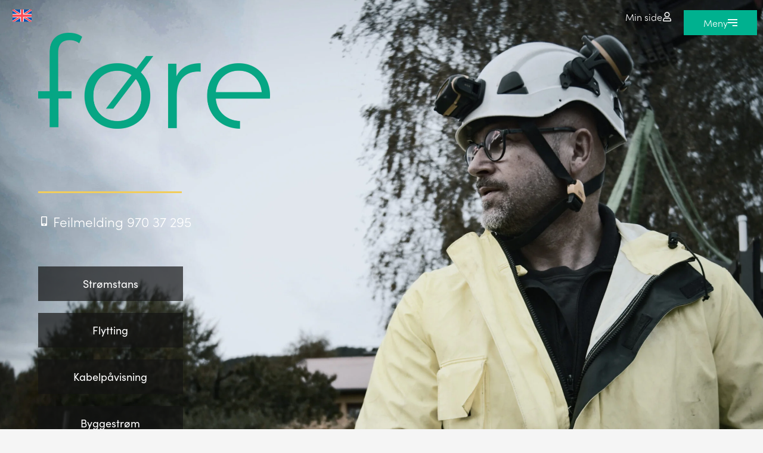

--- FILE ---
content_type: text/html; charset=UTF-8
request_url: https://foere.net/
body_size: 36003
content:
<!DOCTYPE html>
<html dir="ltr" lang="nb-NO" prefix="og: https://ogp.me/ns#">
<head>
<meta charset="UTF-8">
<meta name="viewport" content="width=device-width, initial-scale=1">
<link rel="profile" href="https://gmpg.org/xfn/11">

<title>Strøm, nettleie og tilknytning - Føre AS</title>
<link rel="alternate" hreflang="en" href="https://foere.net/?lang=en" />
<link rel="alternate" hreflang="no" href="https://foere.net/" />
<link rel="alternate" hreflang="x-default" href="https://foere.net/" />

		<!-- All in One SEO Pro 4.9.3 - aioseo.com -->
	<meta name="description" content="Fremtiden er grønn, og den går på strøm. Vi fører sammen tradisjon og utvikling, og skaper koblinger mellom dagens situasjon og fremtidens behov." />
	<meta name="robots" content="max-image-preview:large" />
	<link rel="canonical" href="https://foere.net/" />
	<meta name="generator" content="All in One SEO Pro (AIOSEO) 4.9.3" />
		<meta property="og:locale" content="nb_NO" />
		<meta property="og:site_name" content="Føre - Nettleie og tilknytning" />
		<meta property="og:type" content="website" />
		<meta property="og:title" content="Strøm, nettleie og tilknytning - Føre AS" />
		<meta property="og:description" content="Fremtiden er grønn, og den går på strøm. Vi fører sammen tradisjon og utvikling, og skaper koblinger mellom dagens situasjon og fremtidens behov." />
		<meta property="og:url" content="https://foere.net/" />
		<meta property="og:image" content="https://foere.net/wp-content/uploads/2021/11/cropped-FB_profil_2-1.jpg" />
		<meta property="og:image:secure_url" content="https://foere.net/wp-content/uploads/2021/11/cropped-FB_profil_2-1.jpg" />
		<meta property="og:image:width" content="512" />
		<meta property="og:image:height" content="512" />
		<meta name="twitter:card" content="summary_large_image" />
		<meta name="twitter:title" content="Strøm, nettleie og tilknytning - Føre AS" />
		<meta name="twitter:description" content="Fremtiden er grønn, og den går på strøm. Vi fører sammen tradisjon og utvikling, og skaper koblinger mellom dagens situasjon og fremtidens behov." />
		<meta name="twitter:image" content="https://foere.net/wp-content/uploads/2021/11/cropped-FB_profil_2-1.jpg" />
		<script type="application/ld+json" class="aioseo-schema">
			{"@context":"https:\/\/schema.org","@graph":[{"@type":"BreadcrumbList","@id":"https:\/\/foere.net\/#breadcrumblist","itemListElement":[{"@type":"ListItem","@id":"https:\/\/foere.net#listItem","position":1,"name":"Home"}]},{"@type":"Organization","@id":"https:\/\/foere.net\/#organization","name":"F\u00f8re","description":"Nettleie og tilknytning","url":"https:\/\/foere.net\/","telephone":"+4735949040","logo":{"@type":"ImageObject","url":"https:\/\/foere.net\/wp-content\/uploads\/2022\/07\/Fore_RGB.jpg","@id":"https:\/\/foere.net\/#organizationLogo","width":1467,"height":609},"image":{"@id":"https:\/\/foere.net\/#organizationLogo"}},{"@type":"WebPage","@id":"https:\/\/foere.net\/#webpage","url":"https:\/\/foere.net\/","name":"Str\u00f8m, nettleie og tilknytning - F\u00f8re AS","description":"Fremtiden er gr\u00f8nn, og den g\u00e5r p\u00e5 str\u00f8m. Vi f\u00f8rer sammen tradisjon og utvikling, og skaper koblinger mellom dagens situasjon og fremtidens behov.","inLanguage":"nb-NO","isPartOf":{"@id":"https:\/\/foere.net\/#website"},"breadcrumb":{"@id":"https:\/\/foere.net\/#breadcrumblist"},"datePublished":"2021-10-05T10:02:28+02:00","dateModified":"2026-01-23T12:08:14+01:00"},{"@type":"WebSite","@id":"https:\/\/foere.net\/#website","url":"https:\/\/foere.net\/","name":"F\u00f8re","description":"Nettleie og tilknytning","inLanguage":"nb-NO","publisher":{"@id":"https:\/\/foere.net\/#organization"}}]}
		</script>
		<!-- All in One SEO Pro -->

<script id="cookie-law-info-gcm-var-js">
var _ckyGcm = {"status":true,"default_settings":[{"analytics":"denied","advertisement":"denied","functional":"denied","necessary":"granted","ad_user_data":"denied","ad_personalization":"denied","regions":"All"}],"wait_for_update":2000,"url_passthrough":false,"ads_data_redaction":false}</script>
<script id="cookie-law-info-gcm-js" type="text/javascript" src="https://foere.net/wp-content/plugins/cookie-law-info/lite/frontend/js/gcm.min.js"></script> <script id="cookieyes" type="text/javascript" src="https://cdn-cookieyes.com/client_data/37395749c60585063b39a4e4/script.js"></script><link rel='dns-prefetch' href='//www.googletagmanager.com' />
<link rel="alternate" type="application/rss+xml" title="Føre &raquo; strøm" href="https://foere.net/feed/" />
<link rel="alternate" title="oEmbed (JSON)" type="application/json+oembed" href="https://foere.net/wp-json/oembed/1.0/embed?url=https%3A%2F%2Ffoere.net%2F" />
<link rel="alternate" title="oEmbed (XML)" type="text/xml+oembed" href="https://foere.net/wp-json/oembed/1.0/embed?url=https%3A%2F%2Ffoere.net%2F&#038;format=xml" />
<link rel="stylesheet" type="text/css" href="https://use.typekit.net/hhx5vof.css"><style id='wp-img-auto-sizes-contain-inline-css'>
img:is([sizes=auto i],[sizes^="auto," i]){contain-intrinsic-size:3000px 1500px}
/*# sourceURL=wp-img-auto-sizes-contain-inline-css */
</style>
<link rel='stylesheet' id='astra-theme-css-css' href='https://foere.net/wp-content/themes/astra/assets/css/minified/main.min.css' media='all' />
<style id='astra-theme-css-inline-css'>
.ast-no-sidebar .entry-content .alignfull {margin-left: calc( -50vw + 50%);margin-right: calc( -50vw + 50%);max-width: 100vw;width: 100vw;}.ast-no-sidebar .entry-content .alignwide {margin-left: calc(-41vw + 50%);margin-right: calc(-41vw + 50%);max-width: unset;width: unset;}.ast-no-sidebar .entry-content .alignfull .alignfull,.ast-no-sidebar .entry-content .alignfull .alignwide,.ast-no-sidebar .entry-content .alignwide .alignfull,.ast-no-sidebar .entry-content .alignwide .alignwide,.ast-no-sidebar .entry-content .wp-block-column .alignfull,.ast-no-sidebar .entry-content .wp-block-column .alignwide{width: 100%;margin-left: auto;margin-right: auto;}.wp-block-gallery,.blocks-gallery-grid {margin: 0;}.wp-block-separator {max-width: 100px;}.wp-block-separator.is-style-wide,.wp-block-separator.is-style-dots {max-width: none;}.entry-content .has-2-columns .wp-block-column:first-child {padding-right: 10px;}.entry-content .has-2-columns .wp-block-column:last-child {padding-left: 10px;}@media (max-width: 782px) {.entry-content .wp-block-columns .wp-block-column {flex-basis: 100%;}.entry-content .has-2-columns .wp-block-column:first-child {padding-right: 0;}.entry-content .has-2-columns .wp-block-column:last-child {padding-left: 0;}}body .entry-content .wp-block-latest-posts {margin-left: 0;}body .entry-content .wp-block-latest-posts li {list-style: none;}.ast-no-sidebar .ast-container .entry-content .wp-block-latest-posts {margin-left: 0;}.ast-header-break-point .entry-content .alignwide {margin-left: auto;margin-right: auto;}.entry-content .blocks-gallery-item img {margin-bottom: auto;}.wp-block-pullquote {border-top: 4px solid #555d66;border-bottom: 4px solid #555d66;color: #40464d;}:root{--ast-post-nav-space:0;--ast-container-default-xlg-padding:6.67em;--ast-container-default-lg-padding:5.67em;--ast-container-default-slg-padding:4.34em;--ast-container-default-md-padding:3.34em;--ast-container-default-sm-padding:6.67em;--ast-container-default-xs-padding:2.4em;--ast-container-default-xxs-padding:1.4em;--ast-code-block-background:#EEEEEE;--ast-comment-inputs-background:#FAFAFA;--ast-normal-container-width:1200px;--ast-narrow-container-width:750px;--ast-blog-title-font-weight:normal;--ast-blog-meta-weight:inherit;--ast-global-color-primary:var(--ast-global-color-5);--ast-global-color-secondary:var(--ast-global-color-4);--ast-global-color-alternate-background:var(--ast-global-color-7);--ast-global-color-subtle-background:var(--ast-global-color-6);--ast-bg-style-guide:var( --ast-global-color-secondary,--ast-global-color-5 );--ast-shadow-style-guide:0px 0px 4px 0 #00000057;--ast-global-dark-bg-style:#fff;--ast-global-dark-lfs:#fbfbfb;--ast-widget-bg-color:#fafafa;--ast-wc-container-head-bg-color:#fbfbfb;--ast-title-layout-bg:#eeeeee;--ast-search-border-color:#e7e7e7;--ast-lifter-hover-bg:#e6e6e6;--ast-gallery-block-color:#000;--srfm-color-input-label:var(--ast-global-color-2);}html{font-size:93.75%;}a,.page-title{color:#00b18f;}a:hover,a:focus{color:var(--ast-global-color-1);}body,button,input,select,textarea,.ast-button,.ast-custom-button{font-family:-apple-system,BlinkMacSystemFont,Segoe UI,Roboto,Oxygen-Sans,Ubuntu,Cantarell,Helvetica Neue,sans-serif;font-weight:inherit;font-size:15px;font-size:1rem;line-height:var(--ast-body-line-height,1.65em);}blockquote{color:var(--ast-global-color-3);}h1,h2,h3,h4,h5,h6,.entry-content :where(h1,h2,h3,h4,h5,h6),.site-title,.site-title a{font-weight:600;}.ast-site-identity .site-title a{color:var(--ast-global-color-2);}.site-title{font-size:35px;font-size:2.3333333333333rem;display:block;}.site-header .site-description{font-size:15px;font-size:1rem;display:none;}.entry-title{font-size:26px;font-size:1.7333333333333rem;}.archive .ast-article-post .ast-article-inner,.blog .ast-article-post .ast-article-inner,.archive .ast-article-post .ast-article-inner:hover,.blog .ast-article-post .ast-article-inner:hover{overflow:hidden;}h1,.entry-content :where(h1){font-size:40px;font-size:2.6666666666667rem;font-weight:600;line-height:1.4em;}h2,.entry-content :where(h2){font-size:32px;font-size:2.1333333333333rem;font-weight:600;line-height:1.3em;}h3,.entry-content :where(h3){font-size:26px;font-size:1.7333333333333rem;font-weight:600;line-height:1.3em;}h4,.entry-content :where(h4){font-size:24px;font-size:1.6rem;line-height:1.2em;font-weight:600;}h5,.entry-content :where(h5){font-size:20px;font-size:1.3333333333333rem;line-height:1.2em;font-weight:600;}h6,.entry-content :where(h6){font-size:16px;font-size:1.0666666666667rem;line-height:1.25em;font-weight:600;}::selection{background-color:#00b18f;color:#ffffff;}body,h1,h2,h3,h4,h5,h6,.entry-title a,.entry-content :where(h1,h2,h3,h4,h5,h6){color:var(--ast-global-color-3);}.tagcloud a:hover,.tagcloud a:focus,.tagcloud a.current-item{color:#ffffff;border-color:#00b18f;background-color:#00b18f;}input:focus,input[type="text"]:focus,input[type="email"]:focus,input[type="url"]:focus,input[type="password"]:focus,input[type="reset"]:focus,input[type="search"]:focus,textarea:focus{border-color:#00b18f;}input[type="radio"]:checked,input[type=reset],input[type="checkbox"]:checked,input[type="checkbox"]:hover:checked,input[type="checkbox"]:focus:checked,input[type=range]::-webkit-slider-thumb{border-color:#00b18f;background-color:#00b18f;box-shadow:none;}.site-footer a:hover + .post-count,.site-footer a:focus + .post-count{background:#00b18f;border-color:#00b18f;}.single .nav-links .nav-previous,.single .nav-links .nav-next{color:#00b18f;}.entry-meta,.entry-meta *{line-height:1.45;color:#00b18f;}.entry-meta a:not(.ast-button):hover,.entry-meta a:not(.ast-button):hover *,.entry-meta a:not(.ast-button):focus,.entry-meta a:not(.ast-button):focus *,.page-links > .page-link,.page-links .page-link:hover,.post-navigation a:hover{color:var(--ast-global-color-1);}#cat option,.secondary .calendar_wrap thead a,.secondary .calendar_wrap thead a:visited{color:#00b18f;}.secondary .calendar_wrap #today,.ast-progress-val span{background:#00b18f;}.secondary a:hover + .post-count,.secondary a:focus + .post-count{background:#00b18f;border-color:#00b18f;}.calendar_wrap #today > a{color:#ffffff;}.page-links .page-link,.single .post-navigation a{color:#00b18f;}.ast-search-menu-icon .search-form button.search-submit{padding:0 4px;}.ast-search-menu-icon form.search-form{padding-right:0;}.ast-search-menu-icon.slide-search input.search-field{width:0;}.ast-header-search .ast-search-menu-icon.ast-dropdown-active .search-form,.ast-header-search .ast-search-menu-icon.ast-dropdown-active .search-field:focus{transition:all 0.2s;}.search-form input.search-field:focus{outline:none;}.ast-archive-title{color:var(--ast-global-color-2);}.widget-title,.widget .wp-block-heading{font-size:21px;font-size:1.4rem;color:var(--ast-global-color-2);}.ast-single-post .entry-content a,.ast-comment-content a:not(.ast-comment-edit-reply-wrap a){text-decoration:underline;}.ast-single-post .wp-block-button .wp-block-button__link,.ast-single-post .elementor-widget-button .elementor-button,.ast-single-post .entry-content .uagb-tab a,.ast-single-post .entry-content .uagb-ifb-cta a,.ast-single-post .entry-content .wp-block-uagb-buttons a,.ast-single-post .entry-content .uabb-module-content a,.ast-single-post .entry-content .uagb-post-grid a,.ast-single-post .entry-content .uagb-timeline a,.ast-single-post .entry-content .uagb-toc__wrap a,.ast-single-post .entry-content .uagb-taxomony-box a,.entry-content .wp-block-latest-posts > li > a,.ast-single-post .entry-content .wp-block-file__button,a.ast-post-filter-single,.ast-single-post .wp-block-buttons .wp-block-button.is-style-outline .wp-block-button__link,.ast-single-post .ast-comment-content .comment-reply-link,.ast-single-post .ast-comment-content .comment-edit-link{text-decoration:none;}.ast-search-menu-icon.slide-search a:focus-visible:focus-visible,.astra-search-icon:focus-visible,#close:focus-visible,a:focus-visible,.ast-menu-toggle:focus-visible,.site .skip-link:focus-visible,.wp-block-loginout input:focus-visible,.wp-block-search.wp-block-search__button-inside .wp-block-search__inside-wrapper,.ast-header-navigation-arrow:focus-visible,.ast-orders-table__row .ast-orders-table__cell:focus-visible,a#ast-apply-coupon:focus-visible,#ast-apply-coupon:focus-visible,#close:focus-visible,.button.search-submit:focus-visible,#search_submit:focus,.normal-search:focus-visible,.ast-header-account-wrap:focus-visible,.astra-cart-drawer-close:focus,.ast-single-variation:focus,.ast-button:focus,.ast-builder-button-wrap:has(.ast-custom-button-link:focus),.ast-builder-button-wrap .ast-custom-button-link:focus{outline-style:dotted;outline-color:inherit;outline-width:thin;}input:focus,input[type="text"]:focus,input[type="email"]:focus,input[type="url"]:focus,input[type="password"]:focus,input[type="reset"]:focus,input[type="search"]:focus,input[type="number"]:focus,textarea:focus,.wp-block-search__input:focus,[data-section="section-header-mobile-trigger"] .ast-button-wrap .ast-mobile-menu-trigger-minimal:focus,.ast-mobile-popup-drawer.active .menu-toggle-close:focus,#ast-scroll-top:focus,#coupon_code:focus,#ast-coupon-code:focus{border-style:dotted;border-color:inherit;border-width:thin;}input{outline:none;}.ast-logo-title-inline .site-logo-img{padding-right:1em;}body .ast-oembed-container *{position:absolute;top:0;width:100%;height:100%;left:0;}body .wp-block-embed-pocket-casts .ast-oembed-container *{position:unset;}.ast-single-post-featured-section + article {margin-top: 2em;}.site-content .ast-single-post-featured-section img {width: 100%;overflow: hidden;object-fit: cover;}.site > .ast-single-related-posts-container {margin-top: 0;}@media (min-width: 922px) {.ast-desktop .ast-container--narrow {max-width: var(--ast-narrow-container-width);margin: 0 auto;}}.ast-page-builder-template .hentry {margin: 0;}.ast-page-builder-template .site-content > .ast-container {max-width: 100%;padding: 0;}.ast-page-builder-template .site .site-content #primary {padding: 0;margin: 0;}.ast-page-builder-template .no-results {text-align: center;margin: 4em auto;}.ast-page-builder-template .ast-pagination {padding: 2em;}.ast-page-builder-template .entry-header.ast-no-title.ast-no-thumbnail {margin-top: 0;}.ast-page-builder-template .entry-header.ast-header-without-markup {margin-top: 0;margin-bottom: 0;}.ast-page-builder-template .entry-header.ast-no-title.ast-no-meta {margin-bottom: 0;}.ast-page-builder-template.single .post-navigation {padding-bottom: 2em;}.ast-page-builder-template.single-post .site-content > .ast-container {max-width: 100%;}.ast-page-builder-template .entry-header {margin-top: 4em;margin-left: auto;margin-right: auto;padding-left: 20px;padding-right: 20px;}.single.ast-page-builder-template .entry-header {padding-left: 20px;padding-right: 20px;}.ast-page-builder-template .ast-archive-description {margin: 4em auto 0;padding-left: 20px;padding-right: 20px;}.ast-page-builder-template.ast-no-sidebar .entry-content .alignwide {margin-left: 0;margin-right: 0;}@media (max-width:921.9px){#ast-desktop-header{display:none;}}@media (min-width:922px){#ast-mobile-header{display:none;}}.wp-block-buttons.aligncenter{justify-content:center;}@media (max-width:921px){.ast-theme-transparent-header #primary,.ast-theme-transparent-header #secondary{padding:0;}}@media (max-width:921px){.ast-plain-container.ast-no-sidebar #primary{padding:0;}}.ast-plain-container.ast-no-sidebar #primary{margin-top:0;margin-bottom:0;}@media (min-width:1200px){.wp-block-group .has-background{padding:20px;}}@media (min-width:1200px){.ast-no-sidebar.ast-separate-container .entry-content .wp-block-group.alignwide,.ast-no-sidebar.ast-separate-container .entry-content .wp-block-cover.alignwide{margin-left:-20px;margin-right:-20px;padding-left:20px;padding-right:20px;}.ast-no-sidebar.ast-separate-container .entry-content .wp-block-cover.alignfull,.ast-no-sidebar.ast-separate-container .entry-content .wp-block-group.alignfull{margin-left:-6.67em;margin-right:-6.67em;padding-left:6.67em;padding-right:6.67em;}}@media (min-width:1200px){.wp-block-cover-image.alignwide .wp-block-cover__inner-container,.wp-block-cover.alignwide .wp-block-cover__inner-container,.wp-block-cover-image.alignfull .wp-block-cover__inner-container,.wp-block-cover.alignfull .wp-block-cover__inner-container{width:100%;}}.wp-block-columns{margin-bottom:unset;}.wp-block-image.size-full{margin:2rem 0;}.wp-block-separator.has-background{padding:0;}.wp-block-gallery{margin-bottom:1.6em;}.wp-block-group{padding-top:4em;padding-bottom:4em;}.wp-block-group__inner-container .wp-block-columns:last-child,.wp-block-group__inner-container :last-child,.wp-block-table table{margin-bottom:0;}.blocks-gallery-grid{width:100%;}.wp-block-navigation-link__content{padding:5px 0;}.wp-block-group .wp-block-group .has-text-align-center,.wp-block-group .wp-block-column .has-text-align-center{max-width:100%;}.has-text-align-center{margin:0 auto;}@media (min-width:1200px){.wp-block-cover__inner-container,.alignwide .wp-block-group__inner-container,.alignfull .wp-block-group__inner-container{max-width:1200px;margin:0 auto;}.wp-block-group.alignnone,.wp-block-group.aligncenter,.wp-block-group.alignleft,.wp-block-group.alignright,.wp-block-group.alignwide,.wp-block-columns.alignwide{margin:2rem 0 1rem 0;}}@media (max-width:1200px){.wp-block-group{padding:3em;}.wp-block-group .wp-block-group{padding:1.5em;}.wp-block-columns,.wp-block-column{margin:1rem 0;}}@media (min-width:921px){.wp-block-columns .wp-block-group{padding:2em;}}@media (max-width:544px){.wp-block-cover-image .wp-block-cover__inner-container,.wp-block-cover .wp-block-cover__inner-container{width:unset;}.wp-block-cover,.wp-block-cover-image{padding:2em 0;}.wp-block-group,.wp-block-cover{padding:2em;}.wp-block-media-text__media img,.wp-block-media-text__media video{width:unset;max-width:100%;}.wp-block-media-text.has-background .wp-block-media-text__content{padding:1em;}}.wp-block-image.aligncenter{margin-left:auto;margin-right:auto;}.wp-block-table.aligncenter{margin-left:auto;margin-right:auto;}@media (min-width:544px){.entry-content .wp-block-media-text.has-media-on-the-right .wp-block-media-text__content{padding:0 8% 0 0;}.entry-content .wp-block-media-text .wp-block-media-text__content{padding:0 0 0 8%;}.ast-plain-container .site-content .entry-content .has-custom-content-position.is-position-bottom-left > *,.ast-plain-container .site-content .entry-content .has-custom-content-position.is-position-bottom-right > *,.ast-plain-container .site-content .entry-content .has-custom-content-position.is-position-top-left > *,.ast-plain-container .site-content .entry-content .has-custom-content-position.is-position-top-right > *,.ast-plain-container .site-content .entry-content .has-custom-content-position.is-position-center-right > *,.ast-plain-container .site-content .entry-content .has-custom-content-position.is-position-center-left > *{margin:0;}}@media (max-width:544px){.entry-content .wp-block-media-text .wp-block-media-text__content{padding:8% 0;}.wp-block-media-text .wp-block-media-text__media img{width:auto;max-width:100%;}}.wp-block-button.is-style-outline .wp-block-button__link{border-color:#00b18f;}div.wp-block-button.is-style-outline > .wp-block-button__link:not(.has-text-color),div.wp-block-button.wp-block-button__link.is-style-outline:not(.has-text-color){color:#00b18f;}.wp-block-button.is-style-outline .wp-block-button__link:hover,.wp-block-buttons .wp-block-button.is-style-outline .wp-block-button__link:focus,.wp-block-buttons .wp-block-button.is-style-outline > .wp-block-button__link:not(.has-text-color):hover,.wp-block-buttons .wp-block-button.wp-block-button__link.is-style-outline:not(.has-text-color):hover{color:#ffffff;background-color:var(--ast-global-color-1);border-color:var(--ast-global-color-1);}.post-page-numbers.current .page-link,.ast-pagination .page-numbers.current{color:#ffffff;border-color:#00b18f;background-color:#00b18f;}@media (min-width:544px){.entry-content > .alignleft{margin-right:20px;}.entry-content > .alignright{margin-left:20px;}}.wp-block-button.is-style-outline .wp-block-button__link.wp-element-button,.ast-outline-button{border-color:#00b18f;font-family:inherit;font-weight:inherit;line-height:1em;}.wp-block-buttons .wp-block-button.is-style-outline > .wp-block-button__link:not(.has-text-color),.wp-block-buttons .wp-block-button.wp-block-button__link.is-style-outline:not(.has-text-color),.ast-outline-button{color:#00b18f;}.wp-block-button.is-style-outline .wp-block-button__link:hover,.wp-block-buttons .wp-block-button.is-style-outline .wp-block-button__link:focus,.wp-block-buttons .wp-block-button.is-style-outline > .wp-block-button__link:not(.has-text-color):hover,.wp-block-buttons .wp-block-button.wp-block-button__link.is-style-outline:not(.has-text-color):hover,.ast-outline-button:hover,.ast-outline-button:focus,.wp-block-uagb-buttons-child .uagb-buttons-repeater.ast-outline-button:hover,.wp-block-uagb-buttons-child .uagb-buttons-repeater.ast-outline-button:focus{color:#ffffff;background-color:var(--ast-global-color-1);border-color:var(--ast-global-color-1);}.wp-block-button .wp-block-button__link.wp-element-button.is-style-outline:not(.has-background),.wp-block-button.is-style-outline>.wp-block-button__link.wp-element-button:not(.has-background),.ast-outline-button{background-color:transparent;}.entry-content[data-ast-blocks-layout] > figure{margin-bottom:1em;}h1.widget-title{font-weight:600;}h2.widget-title{font-weight:600;}h3.widget-title{font-weight:600;}.elementor-widget-container .elementor-loop-container .e-loop-item[data-elementor-type="loop-item"]{width:100%;}@media (max-width:921px){.ast-left-sidebar #content > .ast-container{display:flex;flex-direction:column-reverse;width:100%;}.ast-separate-container .ast-article-post,.ast-separate-container .ast-article-single{padding:1.5em 2.14em;}.ast-author-box img.avatar{margin:20px 0 0 0;}}@media (min-width:922px){.ast-separate-container.ast-right-sidebar #primary,.ast-separate-container.ast-left-sidebar #primary{border:0;}.search-no-results.ast-separate-container #primary{margin-bottom:4em;}}.wp-block-button .wp-block-button__link{color:#ffffff;}.wp-block-button .wp-block-button__link:hover,.wp-block-button .wp-block-button__link:focus{color:#ffffff;background-color:var(--ast-global-color-1);border-color:var(--ast-global-color-1);}.elementor-widget-heading h1.elementor-heading-title{line-height:1.4em;}.elementor-widget-heading h2.elementor-heading-title{line-height:1.3em;}.elementor-widget-heading h3.elementor-heading-title{line-height:1.3em;}.elementor-widget-heading h4.elementor-heading-title{line-height:1.2em;}.elementor-widget-heading h5.elementor-heading-title{line-height:1.2em;}.elementor-widget-heading h6.elementor-heading-title{line-height:1.25em;}.wp-block-button .wp-block-button__link{border-color:#00b18f;background-color:#00b18f;color:#ffffff;font-family:inherit;font-weight:inherit;line-height:1em;padding-top:15px;padding-right:30px;padding-bottom:15px;padding-left:30px;}@media (max-width:921px){.wp-block-button .wp-block-button__link{padding-top:14px;padding-right:28px;padding-bottom:14px;padding-left:28px;}}@media (max-width:544px){.wp-block-button .wp-block-button__link{padding-top:12px;padding-right:24px;padding-bottom:12px;padding-left:24px;}}.menu-toggle,button,.ast-button,.ast-custom-button,.button,input#submit,input[type="button"],input[type="submit"],input[type="reset"],form[CLASS*="wp-block-search__"].wp-block-search .wp-block-search__inside-wrapper .wp-block-search__button{border-style:solid;border-top-width:0;border-right-width:0;border-left-width:0;border-bottom-width:0;color:#ffffff;border-color:#00b18f;background-color:#00b18f;padding-top:15px;padding-right:30px;padding-bottom:15px;padding-left:30px;font-family:inherit;font-weight:inherit;line-height:1em;}button:focus,.menu-toggle:hover,button:hover,.ast-button:hover,.ast-custom-button:hover .button:hover,.ast-custom-button:hover ,input[type=reset]:hover,input[type=reset]:focus,input#submit:hover,input#submit:focus,input[type="button"]:hover,input[type="button"]:focus,input[type="submit"]:hover,input[type="submit"]:focus,form[CLASS*="wp-block-search__"].wp-block-search .wp-block-search__inside-wrapper .wp-block-search__button:hover,form[CLASS*="wp-block-search__"].wp-block-search .wp-block-search__inside-wrapper .wp-block-search__button:focus{color:#ffffff;background-color:var(--ast-global-color-1);border-color:var(--ast-global-color-1);}@media (max-width:921px){.menu-toggle,button,.ast-button,.ast-custom-button,.button,input#submit,input[type="button"],input[type="submit"],input[type="reset"],form[CLASS*="wp-block-search__"].wp-block-search .wp-block-search__inside-wrapper .wp-block-search__button{padding-top:14px;padding-right:28px;padding-bottom:14px;padding-left:28px;}}@media (max-width:544px){.menu-toggle,button,.ast-button,.ast-custom-button,.button,input#submit,input[type="button"],input[type="submit"],input[type="reset"],form[CLASS*="wp-block-search__"].wp-block-search .wp-block-search__inside-wrapper .wp-block-search__button{padding-top:12px;padding-right:24px;padding-bottom:12px;padding-left:24px;}}@media (max-width:921px){.ast-mobile-header-stack .main-header-bar .ast-search-menu-icon{display:inline-block;}.ast-header-break-point.ast-header-custom-item-outside .ast-mobile-header-stack .main-header-bar .ast-search-icon{margin:0;}.ast-comment-avatar-wrap img{max-width:2.5em;}.ast-comment-meta{padding:0 1.8888em 1.3333em;}.ast-separate-container .ast-comment-list li.depth-1{padding:1.5em 2.14em;}.ast-separate-container .comment-respond{padding:2em 2.14em;}}@media (min-width:544px){.ast-container{max-width:100%;}}@media (max-width:544px){.ast-separate-container .ast-article-post,.ast-separate-container .ast-article-single,.ast-separate-container .comments-title,.ast-separate-container .ast-archive-description{padding:1.5em 1em;}.ast-separate-container #content .ast-container{padding-left:0.54em;padding-right:0.54em;}.ast-separate-container .ast-comment-list .bypostauthor{padding:.5em;}.ast-search-menu-icon.ast-dropdown-active .search-field{width:170px;}} #ast-mobile-header .ast-site-header-cart-li a{pointer-events:none;}body,.ast-separate-container{background-color:var(--ast-global-color-4);}.ast-no-sidebar.ast-separate-container .entry-content .alignfull {margin-left: -6.67em;margin-right: -6.67em;width: auto;}@media (max-width: 1200px) {.ast-no-sidebar.ast-separate-container .entry-content .alignfull {margin-left: -2.4em;margin-right: -2.4em;}}@media (max-width: 768px) {.ast-no-sidebar.ast-separate-container .entry-content .alignfull {margin-left: -2.14em;margin-right: -2.14em;}}@media (max-width: 544px) {.ast-no-sidebar.ast-separate-container .entry-content .alignfull {margin-left: -1em;margin-right: -1em;}}.ast-no-sidebar.ast-separate-container .entry-content .alignwide {margin-left: -20px;margin-right: -20px;}.ast-no-sidebar.ast-separate-container .entry-content .wp-block-column .alignfull,.ast-no-sidebar.ast-separate-container .entry-content .wp-block-column .alignwide {margin-left: auto;margin-right: auto;width: 100%;}@media (max-width:921px){.site-title{display:block;}.site-header .site-description{display:none;}h1,.entry-content :where(h1){font-size:30px;}h2,.entry-content :where(h2){font-size:25px;}h3,.entry-content :where(h3){font-size:20px;}}@media (max-width:544px){.site-title{display:block;}.site-header .site-description{display:none;}h1,.entry-content :where(h1){font-size:30px;}h2,.entry-content :where(h2){font-size:25px;}h3,.entry-content :where(h3){font-size:20px;}}@media (max-width:921px){html{font-size:85.5%;}}@media (max-width:544px){html{font-size:85.5%;}}@media (min-width:922px){.ast-container{max-width:1240px;}}@media (min-width:922px){.site-content .ast-container{display:flex;}}@media (max-width:921px){.site-content .ast-container{flex-direction:column;}}@media (min-width:922px){.main-header-menu .sub-menu .menu-item.ast-left-align-sub-menu:hover > .sub-menu,.main-header-menu .sub-menu .menu-item.ast-left-align-sub-menu.focus > .sub-menu{margin-left:-0px;}}.site .comments-area{padding-bottom:3em;}.wp-block-search {margin-bottom: 20px;}.wp-block-site-tagline {margin-top: 20px;}form.wp-block-search .wp-block-search__input,.wp-block-search.wp-block-search__button-inside .wp-block-search__inside-wrapper {border-color: #eaeaea;background: #fafafa;}.wp-block-search.wp-block-search__button-inside .wp-block-search__inside-wrapper .wp-block-search__input:focus,.wp-block-loginout input:focus {outline: thin dotted;}.wp-block-loginout input:focus {border-color: transparent;} form.wp-block-search .wp-block-search__inside-wrapper .wp-block-search__input {padding: 12px;}form.wp-block-search .wp-block-search__button svg {fill: currentColor;width: 20px;height: 20px;}.wp-block-loginout p label {display: block;}.wp-block-loginout p:not(.login-remember):not(.login-submit) input {width: 100%;}.wp-block-loginout .login-remember input {width: 1.1rem;height: 1.1rem;margin: 0 5px 4px 0;vertical-align: middle;}blockquote {padding: 1.2em;}:root .has-ast-global-color-0-color{color:var(--ast-global-color-0);}:root .has-ast-global-color-0-background-color{background-color:var(--ast-global-color-0);}:root .wp-block-button .has-ast-global-color-0-color{color:var(--ast-global-color-0);}:root .wp-block-button .has-ast-global-color-0-background-color{background-color:var(--ast-global-color-0);}:root .has-ast-global-color-1-color{color:var(--ast-global-color-1);}:root .has-ast-global-color-1-background-color{background-color:var(--ast-global-color-1);}:root .wp-block-button .has-ast-global-color-1-color{color:var(--ast-global-color-1);}:root .wp-block-button .has-ast-global-color-1-background-color{background-color:var(--ast-global-color-1);}:root .has-ast-global-color-2-color{color:var(--ast-global-color-2);}:root .has-ast-global-color-2-background-color{background-color:var(--ast-global-color-2);}:root .wp-block-button .has-ast-global-color-2-color{color:var(--ast-global-color-2);}:root .wp-block-button .has-ast-global-color-2-background-color{background-color:var(--ast-global-color-2);}:root .has-ast-global-color-3-color{color:var(--ast-global-color-3);}:root .has-ast-global-color-3-background-color{background-color:var(--ast-global-color-3);}:root .wp-block-button .has-ast-global-color-3-color{color:var(--ast-global-color-3);}:root .wp-block-button .has-ast-global-color-3-background-color{background-color:var(--ast-global-color-3);}:root .has-ast-global-color-4-color{color:var(--ast-global-color-4);}:root .has-ast-global-color-4-background-color{background-color:var(--ast-global-color-4);}:root .wp-block-button .has-ast-global-color-4-color{color:var(--ast-global-color-4);}:root .wp-block-button .has-ast-global-color-4-background-color{background-color:var(--ast-global-color-4);}:root .has-ast-global-color-5-color{color:var(--ast-global-color-5);}:root .has-ast-global-color-5-background-color{background-color:var(--ast-global-color-5);}:root .wp-block-button .has-ast-global-color-5-color{color:var(--ast-global-color-5);}:root .wp-block-button .has-ast-global-color-5-background-color{background-color:var(--ast-global-color-5);}:root .has-ast-global-color-6-color{color:var(--ast-global-color-6);}:root .has-ast-global-color-6-background-color{background-color:var(--ast-global-color-6);}:root .wp-block-button .has-ast-global-color-6-color{color:var(--ast-global-color-6);}:root .wp-block-button .has-ast-global-color-6-background-color{background-color:var(--ast-global-color-6);}:root .has-ast-global-color-7-color{color:var(--ast-global-color-7);}:root .has-ast-global-color-7-background-color{background-color:var(--ast-global-color-7);}:root .wp-block-button .has-ast-global-color-7-color{color:var(--ast-global-color-7);}:root .wp-block-button .has-ast-global-color-7-background-color{background-color:var(--ast-global-color-7);}:root .has-ast-global-color-8-color{color:var(--ast-global-color-8);}:root .has-ast-global-color-8-background-color{background-color:var(--ast-global-color-8);}:root .wp-block-button .has-ast-global-color-8-color{color:var(--ast-global-color-8);}:root .wp-block-button .has-ast-global-color-8-background-color{background-color:var(--ast-global-color-8);}:root{--ast-global-color-0:#0170B9;--ast-global-color-1:#3a3a3a;--ast-global-color-2:#3a3a3a;--ast-global-color-3:#4B4F58;--ast-global-color-4:#F5F5F5;--ast-global-color-5:#FFFFFF;--ast-global-color-6:#E5E5E5;--ast-global-color-7:#424242;--ast-global-color-8:#000000;}:root {--ast-border-color : #dddddd;}.ast-single-entry-banner {-js-display: flex;display: flex;flex-direction: column;justify-content: center;text-align: center;position: relative;background: var(--ast-title-layout-bg);}.ast-single-entry-banner[data-banner-layout="layout-1"] {max-width: 1200px;background: inherit;padding: 20px 0;}.ast-single-entry-banner[data-banner-width-type="custom"] {margin: 0 auto;width: 100%;}.ast-single-entry-banner + .site-content .entry-header {margin-bottom: 0;}.site .ast-author-avatar {--ast-author-avatar-size: ;}a.ast-underline-text {text-decoration: underline;}.ast-container > .ast-terms-link {position: relative;display: block;}a.ast-button.ast-badge-tax {padding: 4px 8px;border-radius: 3px;font-size: inherit;}header.entry-header{text-align:left;}header.entry-header > *:not(:last-child){margin-bottom:10px;}@media (max-width:921px){header.entry-header{text-align:left;}}@media (max-width:544px){header.entry-header{text-align:left;}}.ast-archive-entry-banner {-js-display: flex;display: flex;flex-direction: column;justify-content: center;text-align: center;position: relative;background: var(--ast-title-layout-bg);}.ast-archive-entry-banner[data-banner-width-type="custom"] {margin: 0 auto;width: 100%;}.ast-archive-entry-banner[data-banner-layout="layout-1"] {background: inherit;padding: 20px 0;text-align: left;}body.archive .ast-archive-description{max-width:1200px;width:100%;text-align:left;padding-top:3em;padding-right:3em;padding-bottom:3em;padding-left:3em;}body.archive .ast-archive-description .ast-archive-title,body.archive .ast-archive-description .ast-archive-title *{font-size:40px;font-size:2.6666666666667rem;text-transform:capitalize;}body.archive .ast-archive-description > *:not(:last-child){margin-bottom:10px;}@media (max-width:921px){body.archive .ast-archive-description{text-align:left;}}@media (max-width:544px){body.archive .ast-archive-description{text-align:left;}}.ast-breadcrumbs .trail-browse,.ast-breadcrumbs .trail-items,.ast-breadcrumbs .trail-items li{display:inline-block;margin:0;padding:0;border:none;background:inherit;text-indent:0;text-decoration:none;}.ast-breadcrumbs .trail-browse{font-size:inherit;font-style:inherit;font-weight:inherit;color:inherit;}.ast-breadcrumbs .trail-items{list-style:none;}.trail-items li::after{padding:0 0.3em;content:"\00bb";}.trail-items li:last-of-type::after{display:none;}h1,h2,h3,h4,h5,h6,.entry-content :where(h1,h2,h3,h4,h5,h6){color:var(--ast-global-color-2);}.entry-title a{color:var(--ast-global-color-2);}@media (max-width:921px){.ast-builder-grid-row-container.ast-builder-grid-row-tablet-3-firstrow .ast-builder-grid-row > *:first-child,.ast-builder-grid-row-container.ast-builder-grid-row-tablet-3-lastrow .ast-builder-grid-row > *:last-child{grid-column:1 / -1;}}@media (max-width:544px){.ast-builder-grid-row-container.ast-builder-grid-row-mobile-3-firstrow .ast-builder-grid-row > *:first-child,.ast-builder-grid-row-container.ast-builder-grid-row-mobile-3-lastrow .ast-builder-grid-row > *:last-child{grid-column:1 / -1;}}.ast-builder-layout-element[data-section="title_tagline"]{display:flex;}@media (max-width:921px){.ast-header-break-point .ast-builder-layout-element[data-section="title_tagline"]{display:flex;}}@media (max-width:544px){.ast-header-break-point .ast-builder-layout-element[data-section="title_tagline"]{display:flex;}}.ast-builder-menu-1{font-family:inherit;font-weight:inherit;}.ast-builder-menu-1 .sub-menu,.ast-builder-menu-1 .inline-on-mobile .sub-menu{border-top-width:2px;border-bottom-width:0px;border-right-width:0px;border-left-width:0px;border-color:#00b18f;border-style:solid;}.ast-builder-menu-1 .sub-menu .sub-menu{top:-2px;}.ast-builder-menu-1 .main-header-menu > .menu-item > .sub-menu,.ast-builder-menu-1 .main-header-menu > .menu-item > .astra-full-megamenu-wrapper{margin-top:0px;}.ast-desktop .ast-builder-menu-1 .main-header-menu > .menu-item > .sub-menu:before,.ast-desktop .ast-builder-menu-1 .main-header-menu > .menu-item > .astra-full-megamenu-wrapper:before{height:calc( 0px + 2px + 5px );}.ast-desktop .ast-builder-menu-1 .menu-item .sub-menu .menu-link{border-style:none;}@media (max-width:921px){.ast-header-break-point .ast-builder-menu-1 .menu-item.menu-item-has-children > .ast-menu-toggle{top:0;}.ast-builder-menu-1 .inline-on-mobile .menu-item.menu-item-has-children > .ast-menu-toggle{right:-15px;}.ast-builder-menu-1 .menu-item-has-children > .menu-link:after{content:unset;}.ast-builder-menu-1 .main-header-menu > .menu-item > .sub-menu,.ast-builder-menu-1 .main-header-menu > .menu-item > .astra-full-megamenu-wrapper{margin-top:0;}}@media (max-width:544px){.ast-header-break-point .ast-builder-menu-1 .menu-item.menu-item-has-children > .ast-menu-toggle{top:0;}.ast-builder-menu-1 .main-header-menu > .menu-item > .sub-menu,.ast-builder-menu-1 .main-header-menu > .menu-item > .astra-full-megamenu-wrapper{margin-top:0;}}.ast-builder-menu-1{display:flex;}@media (max-width:921px){.ast-header-break-point .ast-builder-menu-1{display:flex;}}@media (max-width:544px){.ast-header-break-point .ast-builder-menu-1{display:flex;}}.site-below-footer-wrap{padding-top:20px;padding-bottom:20px;}.site-below-footer-wrap[data-section="section-below-footer-builder"]{background-color:var( --ast-global-color-primary,--ast-global-color-4 );min-height:80px;border-style:solid;border-width:0px;border-top-width:1px;border-top-color:var(--ast-global-color-subtle-background,--ast-global-color-6);}.site-below-footer-wrap[data-section="section-below-footer-builder"] .ast-builder-grid-row{max-width:1200px;min-height:80px;margin-left:auto;margin-right:auto;}.site-below-footer-wrap[data-section="section-below-footer-builder"] .ast-builder-grid-row,.site-below-footer-wrap[data-section="section-below-footer-builder"] .site-footer-section{align-items:flex-start;}.site-below-footer-wrap[data-section="section-below-footer-builder"].ast-footer-row-inline .site-footer-section{display:flex;margin-bottom:0;}.ast-builder-grid-row-full .ast-builder-grid-row{grid-template-columns:1fr;}@media (max-width:921px){.site-below-footer-wrap[data-section="section-below-footer-builder"].ast-footer-row-tablet-inline .site-footer-section{display:flex;margin-bottom:0;}.site-below-footer-wrap[data-section="section-below-footer-builder"].ast-footer-row-tablet-stack .site-footer-section{display:block;margin-bottom:10px;}.ast-builder-grid-row-container.ast-builder-grid-row-tablet-full .ast-builder-grid-row{grid-template-columns:1fr;}}@media (max-width:544px){.site-below-footer-wrap[data-section="section-below-footer-builder"].ast-footer-row-mobile-inline .site-footer-section{display:flex;margin-bottom:0;}.site-below-footer-wrap[data-section="section-below-footer-builder"].ast-footer-row-mobile-stack .site-footer-section{display:block;margin-bottom:10px;}.ast-builder-grid-row-container.ast-builder-grid-row-mobile-full .ast-builder-grid-row{grid-template-columns:1fr;}}.site-below-footer-wrap[data-section="section-below-footer-builder"]{display:grid;}@media (max-width:921px){.ast-header-break-point .site-below-footer-wrap[data-section="section-below-footer-builder"]{display:grid;}}@media (max-width:544px){.ast-header-break-point .site-below-footer-wrap[data-section="section-below-footer-builder"]{display:grid;}}.ast-footer-copyright{text-align:center;}.ast-footer-copyright.site-footer-focus-item {color:var(--ast-global-color-3);}@media (max-width:921px){.ast-footer-copyright{text-align:center;}}@media (max-width:544px){.ast-footer-copyright{text-align:center;}}.ast-footer-copyright.ast-builder-layout-element{display:flex;}@media (max-width:921px){.ast-header-break-point .ast-footer-copyright.ast-builder-layout-element{display:flex;}}@media (max-width:544px){.ast-header-break-point .ast-footer-copyright.ast-builder-layout-element{display:flex;}}.footer-widget-area.widget-area.site-footer-focus-item{width:auto;}.ast-footer-row-inline .footer-widget-area.widget-area.site-footer-focus-item{width:100%;}.elementor-widget-heading .elementor-heading-title{margin:0;}.elementor-page .ast-menu-toggle{color:unset !important;background:unset !important;}.elementor-post.elementor-grid-item.hentry{margin-bottom:0;}.woocommerce div.product .elementor-element.elementor-products-grid .related.products ul.products li.product,.elementor-element .elementor-wc-products .woocommerce[class*='columns-'] ul.products li.product{width:auto;margin:0;float:none;}.elementor-toc__list-wrapper{margin:0;}body .elementor hr{background-color:#ccc;margin:0;}.ast-left-sidebar .elementor-section.elementor-section-stretched,.ast-right-sidebar .elementor-section.elementor-section-stretched{max-width:100%;left:0 !important;}.elementor-posts-container [CLASS*="ast-width-"]{width:100%;}.elementor-template-full-width .ast-container{display:block;}.elementor-screen-only,.screen-reader-text,.screen-reader-text span,.ui-helper-hidden-accessible{top:0 !important;}@media (max-width:544px){.elementor-element .elementor-wc-products .woocommerce[class*="columns-"] ul.products li.product{width:auto;margin:0;}.elementor-element .woocommerce .woocommerce-result-count{float:none;}}.ast-header-break-point .main-header-bar{border-bottom-width:1px;}@media (min-width:922px){.main-header-bar{border-bottom-width:1px;}}.main-header-menu .menu-item, #astra-footer-menu .menu-item, .main-header-bar .ast-masthead-custom-menu-items{-js-display:flex;display:flex;-webkit-box-pack:center;-webkit-justify-content:center;-moz-box-pack:center;-ms-flex-pack:center;justify-content:center;-webkit-box-orient:vertical;-webkit-box-direction:normal;-webkit-flex-direction:column;-moz-box-orient:vertical;-moz-box-direction:normal;-ms-flex-direction:column;flex-direction:column;}.main-header-menu > .menu-item > .menu-link, #astra-footer-menu > .menu-item > .menu-link{height:100%;-webkit-box-align:center;-webkit-align-items:center;-moz-box-align:center;-ms-flex-align:center;align-items:center;-js-display:flex;display:flex;}.ast-header-break-point .main-navigation ul .menu-item .menu-link .icon-arrow:first-of-type svg{top:.2em;margin-top:0px;margin-left:0px;width:.65em;transform:translate(0, -2px) rotateZ(270deg);}.ast-mobile-popup-content .ast-submenu-expanded > .ast-menu-toggle{transform:rotateX(180deg);overflow-y:auto;}@media (min-width:922px){.ast-builder-menu .main-navigation > ul > li:last-child a{margin-right:0;}}.ast-separate-container .ast-article-inner{background-color:transparent;background-image:none;}.ast-separate-container .ast-article-post{background-color:var(--ast-global-color-5);background-image:none;}@media (max-width:921px){.ast-separate-container .ast-article-post{background-color:var(--ast-global-color-5);background-image:none;}}@media (max-width:544px){.ast-separate-container .ast-article-post{background-color:var(--ast-global-color-5);background-image:none;}}.ast-separate-container .ast-article-single:not(.ast-related-post), .ast-separate-container .error-404, .ast-separate-container .no-results, .single.ast-separate-container  .ast-author-meta, .ast-separate-container .related-posts-title-wrapper, .ast-separate-container .comments-count-wrapper, .ast-box-layout.ast-plain-container .site-content, .ast-padded-layout.ast-plain-container .site-content, .ast-separate-container .ast-archive-description, .ast-separate-container .comments-area .comment-respond, .ast-separate-container .comments-area .ast-comment-list li, .ast-separate-container .comments-area .comments-title{background-color:var(--ast-global-color-5);background-image:none;}@media (max-width:921px){.ast-separate-container .ast-article-single:not(.ast-related-post), .ast-separate-container .error-404, .ast-separate-container .no-results, .single.ast-separate-container  .ast-author-meta, .ast-separate-container .related-posts-title-wrapper, .ast-separate-container .comments-count-wrapper, .ast-box-layout.ast-plain-container .site-content, .ast-padded-layout.ast-plain-container .site-content, .ast-separate-container .ast-archive-description{background-color:var(--ast-global-color-5);background-image:none;}}@media (max-width:544px){.ast-separate-container .ast-article-single:not(.ast-related-post), .ast-separate-container .error-404, .ast-separate-container .no-results, .single.ast-separate-container  .ast-author-meta, .ast-separate-container .related-posts-title-wrapper, .ast-separate-container .comments-count-wrapper, .ast-box-layout.ast-plain-container .site-content, .ast-padded-layout.ast-plain-container .site-content, .ast-separate-container .ast-archive-description{background-color:var(--ast-global-color-5);background-image:none;}}.ast-separate-container.ast-two-container #secondary .widget{background-color:var(--ast-global-color-5);background-image:none;}@media (max-width:921px){.ast-separate-container.ast-two-container #secondary .widget{background-color:var(--ast-global-color-5);background-image:none;}}@media (max-width:544px){.ast-separate-container.ast-two-container #secondary .widget{background-color:var(--ast-global-color-5);background-image:none;}}.ast-mobile-header-content > *,.ast-desktop-header-content > * {padding: 10px 0;height: auto;}.ast-mobile-header-content > *:first-child,.ast-desktop-header-content > *:first-child {padding-top: 10px;}.ast-mobile-header-content > .ast-builder-menu,.ast-desktop-header-content > .ast-builder-menu {padding-top: 0;}.ast-mobile-header-content > *:last-child,.ast-desktop-header-content > *:last-child {padding-bottom: 0;}.ast-mobile-header-content .ast-search-menu-icon.ast-inline-search label,.ast-desktop-header-content .ast-search-menu-icon.ast-inline-search label {width: 100%;}.ast-desktop-header-content .main-header-bar-navigation .ast-submenu-expanded > .ast-menu-toggle::before {transform: rotateX(180deg);}#ast-desktop-header .ast-desktop-header-content,.ast-mobile-header-content .ast-search-icon,.ast-desktop-header-content .ast-search-icon,.ast-mobile-header-wrap .ast-mobile-header-content,.ast-main-header-nav-open.ast-popup-nav-open .ast-mobile-header-wrap .ast-mobile-header-content,.ast-main-header-nav-open.ast-popup-nav-open .ast-desktop-header-content {display: none;}.ast-main-header-nav-open.ast-header-break-point #ast-desktop-header .ast-desktop-header-content,.ast-main-header-nav-open.ast-header-break-point .ast-mobile-header-wrap .ast-mobile-header-content {display: block;}.ast-desktop .ast-desktop-header-content .astra-menu-animation-slide-up > .menu-item > .sub-menu,.ast-desktop .ast-desktop-header-content .astra-menu-animation-slide-up > .menu-item .menu-item > .sub-menu,.ast-desktop .ast-desktop-header-content .astra-menu-animation-slide-down > .menu-item > .sub-menu,.ast-desktop .ast-desktop-header-content .astra-menu-animation-slide-down > .menu-item .menu-item > .sub-menu,.ast-desktop .ast-desktop-header-content .astra-menu-animation-fade > .menu-item > .sub-menu,.ast-desktop .ast-desktop-header-content .astra-menu-animation-fade > .menu-item .menu-item > .sub-menu {opacity: 1;visibility: visible;}.ast-hfb-header.ast-default-menu-enable.ast-header-break-point .ast-mobile-header-wrap .ast-mobile-header-content .main-header-bar-navigation {width: unset;margin: unset;}.ast-mobile-header-content.content-align-flex-end .main-header-bar-navigation .menu-item-has-children > .ast-menu-toggle,.ast-desktop-header-content.content-align-flex-end .main-header-bar-navigation .menu-item-has-children > .ast-menu-toggle {left: calc( 20px - 0.907em);right: auto;}.ast-mobile-header-content .ast-search-menu-icon,.ast-mobile-header-content .ast-search-menu-icon.slide-search,.ast-desktop-header-content .ast-search-menu-icon,.ast-desktop-header-content .ast-search-menu-icon.slide-search {width: 100%;position: relative;display: block;right: auto;transform: none;}.ast-mobile-header-content .ast-search-menu-icon.slide-search .search-form,.ast-mobile-header-content .ast-search-menu-icon .search-form,.ast-desktop-header-content .ast-search-menu-icon.slide-search .search-form,.ast-desktop-header-content .ast-search-menu-icon .search-form {right: 0;visibility: visible;opacity: 1;position: relative;top: auto;transform: none;padding: 0;display: block;overflow: hidden;}.ast-mobile-header-content .ast-search-menu-icon.ast-inline-search .search-field,.ast-mobile-header-content .ast-search-menu-icon .search-field,.ast-desktop-header-content .ast-search-menu-icon.ast-inline-search .search-field,.ast-desktop-header-content .ast-search-menu-icon .search-field {width: 100%;padding-right: 5.5em;}.ast-mobile-header-content .ast-search-menu-icon .search-submit,.ast-desktop-header-content .ast-search-menu-icon .search-submit {display: block;position: absolute;height: 100%;top: 0;right: 0;padding: 0 1em;border-radius: 0;}.ast-hfb-header.ast-default-menu-enable.ast-header-break-point .ast-mobile-header-wrap .ast-mobile-header-content .main-header-bar-navigation ul .sub-menu .menu-link {padding-left: 30px;}.ast-hfb-header.ast-default-menu-enable.ast-header-break-point .ast-mobile-header-wrap .ast-mobile-header-content .main-header-bar-navigation .sub-menu .menu-item .menu-item .menu-link {padding-left: 40px;}.ast-mobile-popup-drawer.active .ast-mobile-popup-inner{background-color:#ffffff;;}.ast-mobile-header-wrap .ast-mobile-header-content, .ast-desktop-header-content{background-color:#ffffff;;}.ast-mobile-popup-content > *, .ast-mobile-header-content > *, .ast-desktop-popup-content > *, .ast-desktop-header-content > *{padding-top:0px;padding-bottom:0px;}.content-align-flex-start .ast-builder-layout-element{justify-content:flex-start;}.content-align-flex-start .main-header-menu{text-align:left;}.ast-mobile-popup-drawer.active .menu-toggle-close{color:#3a3a3a;}.ast-mobile-header-wrap .ast-primary-header-bar,.ast-primary-header-bar .site-primary-header-wrap{min-height:70px;}.ast-desktop .ast-primary-header-bar .main-header-menu > .menu-item{line-height:70px;}.ast-header-break-point #masthead .ast-mobile-header-wrap .ast-primary-header-bar,.ast-header-break-point #masthead .ast-mobile-header-wrap .ast-below-header-bar,.ast-header-break-point #masthead .ast-mobile-header-wrap .ast-above-header-bar{padding-left:20px;padding-right:20px;}.ast-header-break-point .ast-primary-header-bar{border-bottom-width:1px;border-bottom-color:var( --ast-global-color-subtle-background,--ast-global-color-7 );border-bottom-style:solid;}@media (min-width:922px){.ast-primary-header-bar{border-bottom-width:1px;border-bottom-color:var( --ast-global-color-subtle-background,--ast-global-color-7 );border-bottom-style:solid;}}.ast-primary-header-bar{background-color:var( --ast-global-color-primary,--ast-global-color-4 );}.ast-primary-header-bar{display:block;}@media (max-width:921px){.ast-header-break-point .ast-primary-header-bar{display:grid;}}@media (max-width:544px){.ast-header-break-point .ast-primary-header-bar{display:grid;}}[data-section="section-header-mobile-trigger"] .ast-button-wrap .ast-mobile-menu-trigger-minimal{color:#00b18f;border:none;background:transparent;}[data-section="section-header-mobile-trigger"] .ast-button-wrap .mobile-menu-toggle-icon .ast-mobile-svg{width:20px;height:20px;fill:#00b18f;}[data-section="section-header-mobile-trigger"] .ast-button-wrap .mobile-menu-wrap .mobile-menu{color:#00b18f;}.ast-builder-menu-mobile .main-navigation .menu-item.menu-item-has-children > .ast-menu-toggle{top:0;}.ast-builder-menu-mobile .main-navigation .menu-item-has-children > .menu-link:after{content:unset;}.ast-hfb-header .ast-builder-menu-mobile .main-header-menu, .ast-hfb-header .ast-builder-menu-mobile .main-navigation .menu-item .menu-link, .ast-hfb-header .ast-builder-menu-mobile .main-navigation .menu-item .sub-menu .menu-link{border-style:none;}.ast-builder-menu-mobile .main-navigation .menu-item.menu-item-has-children > .ast-menu-toggle{top:0;}@media (max-width:921px){.ast-builder-menu-mobile .main-navigation .menu-item.menu-item-has-children > .ast-menu-toggle{top:0;}.ast-builder-menu-mobile .main-navigation .menu-item-has-children > .menu-link:after{content:unset;}}@media (max-width:544px){.ast-builder-menu-mobile .main-navigation .menu-item.menu-item-has-children > .ast-menu-toggle{top:0;}}.ast-builder-menu-mobile .main-navigation{display:block;}@media (max-width:921px){.ast-header-break-point .ast-builder-menu-mobile .main-navigation{display:block;}}@media (max-width:544px){.ast-header-break-point .ast-builder-menu-mobile .main-navigation{display:block;}}:root{--e-global-color-astglobalcolor0:#0170B9;--e-global-color-astglobalcolor1:#3a3a3a;--e-global-color-astglobalcolor2:#3a3a3a;--e-global-color-astglobalcolor3:#4B4F58;--e-global-color-astglobalcolor4:#F5F5F5;--e-global-color-astglobalcolor5:#FFFFFF;--e-global-color-astglobalcolor6:#E5E5E5;--e-global-color-astglobalcolor7:#424242;--e-global-color-astglobalcolor8:#000000;}
/*# sourceURL=astra-theme-css-inline-css */
</style>
<link rel='stylesheet' id='aioseo/css/src/vue/standalone/blocks/table-of-contents/global.scss-css' href='https://foere.net/wp-content/plugins/all-in-one-seo-pack-pro/dist/Pro/assets/css/table-of-contents/global.e90f6d47.css' media='all' />
<link rel='stylesheet' id='aioseo/css/src/vue/standalone/blocks/pro/recipe/global.scss-css' href='https://foere.net/wp-content/plugins/all-in-one-seo-pack-pro/dist/Pro/assets/css/recipe/global.67a3275f.css' media='all' />
<link rel='stylesheet' id='aioseo/css/src/vue/standalone/blocks/pro/product/global.scss-css' href='https://foere.net/wp-content/plugins/all-in-one-seo-pack-pro/dist/Pro/assets/css/product/global.61066cfb.css' media='all' />
<style id='global-styles-inline-css'>
:root{--wp--preset--aspect-ratio--square: 1;--wp--preset--aspect-ratio--4-3: 4/3;--wp--preset--aspect-ratio--3-4: 3/4;--wp--preset--aspect-ratio--3-2: 3/2;--wp--preset--aspect-ratio--2-3: 2/3;--wp--preset--aspect-ratio--16-9: 16/9;--wp--preset--aspect-ratio--9-16: 9/16;--wp--preset--color--black: #000000;--wp--preset--color--cyan-bluish-gray: #abb8c3;--wp--preset--color--white: #ffffff;--wp--preset--color--pale-pink: #f78da7;--wp--preset--color--vivid-red: #cf2e2e;--wp--preset--color--luminous-vivid-orange: #ff6900;--wp--preset--color--luminous-vivid-amber: #fcb900;--wp--preset--color--light-green-cyan: #7bdcb5;--wp--preset--color--vivid-green-cyan: #00d084;--wp--preset--color--pale-cyan-blue: #8ed1fc;--wp--preset--color--vivid-cyan-blue: #0693e3;--wp--preset--color--vivid-purple: #9b51e0;--wp--preset--color--ast-global-color-0: var(--ast-global-color-0);--wp--preset--color--ast-global-color-1: var(--ast-global-color-1);--wp--preset--color--ast-global-color-2: var(--ast-global-color-2);--wp--preset--color--ast-global-color-3: var(--ast-global-color-3);--wp--preset--color--ast-global-color-4: var(--ast-global-color-4);--wp--preset--color--ast-global-color-5: var(--ast-global-color-5);--wp--preset--color--ast-global-color-6: var(--ast-global-color-6);--wp--preset--color--ast-global-color-7: var(--ast-global-color-7);--wp--preset--color--ast-global-color-8: var(--ast-global-color-8);--wp--preset--gradient--vivid-cyan-blue-to-vivid-purple: linear-gradient(135deg,rgb(6,147,227) 0%,rgb(155,81,224) 100%);--wp--preset--gradient--light-green-cyan-to-vivid-green-cyan: linear-gradient(135deg,rgb(122,220,180) 0%,rgb(0,208,130) 100%);--wp--preset--gradient--luminous-vivid-amber-to-luminous-vivid-orange: linear-gradient(135deg,rgb(252,185,0) 0%,rgb(255,105,0) 100%);--wp--preset--gradient--luminous-vivid-orange-to-vivid-red: linear-gradient(135deg,rgb(255,105,0) 0%,rgb(207,46,46) 100%);--wp--preset--gradient--very-light-gray-to-cyan-bluish-gray: linear-gradient(135deg,rgb(238,238,238) 0%,rgb(169,184,195) 100%);--wp--preset--gradient--cool-to-warm-spectrum: linear-gradient(135deg,rgb(74,234,220) 0%,rgb(151,120,209) 20%,rgb(207,42,186) 40%,rgb(238,44,130) 60%,rgb(251,105,98) 80%,rgb(254,248,76) 100%);--wp--preset--gradient--blush-light-purple: linear-gradient(135deg,rgb(255,206,236) 0%,rgb(152,150,240) 100%);--wp--preset--gradient--blush-bordeaux: linear-gradient(135deg,rgb(254,205,165) 0%,rgb(254,45,45) 50%,rgb(107,0,62) 100%);--wp--preset--gradient--luminous-dusk: linear-gradient(135deg,rgb(255,203,112) 0%,rgb(199,81,192) 50%,rgb(65,88,208) 100%);--wp--preset--gradient--pale-ocean: linear-gradient(135deg,rgb(255,245,203) 0%,rgb(182,227,212) 50%,rgb(51,167,181) 100%);--wp--preset--gradient--electric-grass: linear-gradient(135deg,rgb(202,248,128) 0%,rgb(113,206,126) 100%);--wp--preset--gradient--midnight: linear-gradient(135deg,rgb(2,3,129) 0%,rgb(40,116,252) 100%);--wp--preset--font-size--small: 13px;--wp--preset--font-size--medium: 20px;--wp--preset--font-size--large: 36px;--wp--preset--font-size--x-large: 42px;--wp--preset--spacing--20: 0.44rem;--wp--preset--spacing--30: 0.67rem;--wp--preset--spacing--40: 1rem;--wp--preset--spacing--50: 1.5rem;--wp--preset--spacing--60: 2.25rem;--wp--preset--spacing--70: 3.38rem;--wp--preset--spacing--80: 5.06rem;--wp--preset--shadow--natural: 6px 6px 9px rgba(0, 0, 0, 0.2);--wp--preset--shadow--deep: 12px 12px 50px rgba(0, 0, 0, 0.4);--wp--preset--shadow--sharp: 6px 6px 0px rgba(0, 0, 0, 0.2);--wp--preset--shadow--outlined: 6px 6px 0px -3px rgb(255, 255, 255), 6px 6px rgb(0, 0, 0);--wp--preset--shadow--crisp: 6px 6px 0px rgb(0, 0, 0);}:root { --wp--style--global--content-size: var(--wp--custom--ast-content-width-size);--wp--style--global--wide-size: var(--wp--custom--ast-wide-width-size); }:where(body) { margin: 0; }.wp-site-blocks > .alignleft { float: left; margin-right: 2em; }.wp-site-blocks > .alignright { float: right; margin-left: 2em; }.wp-site-blocks > .aligncenter { justify-content: center; margin-left: auto; margin-right: auto; }:where(.wp-site-blocks) > * { margin-block-start: 24px; margin-block-end: 0; }:where(.wp-site-blocks) > :first-child { margin-block-start: 0; }:where(.wp-site-blocks) > :last-child { margin-block-end: 0; }:root { --wp--style--block-gap: 24px; }:root :where(.is-layout-flow) > :first-child{margin-block-start: 0;}:root :where(.is-layout-flow) > :last-child{margin-block-end: 0;}:root :where(.is-layout-flow) > *{margin-block-start: 24px;margin-block-end: 0;}:root :where(.is-layout-constrained) > :first-child{margin-block-start: 0;}:root :where(.is-layout-constrained) > :last-child{margin-block-end: 0;}:root :where(.is-layout-constrained) > *{margin-block-start: 24px;margin-block-end: 0;}:root :where(.is-layout-flex){gap: 24px;}:root :where(.is-layout-grid){gap: 24px;}.is-layout-flow > .alignleft{float: left;margin-inline-start: 0;margin-inline-end: 2em;}.is-layout-flow > .alignright{float: right;margin-inline-start: 2em;margin-inline-end: 0;}.is-layout-flow > .aligncenter{margin-left: auto !important;margin-right: auto !important;}.is-layout-constrained > .alignleft{float: left;margin-inline-start: 0;margin-inline-end: 2em;}.is-layout-constrained > .alignright{float: right;margin-inline-start: 2em;margin-inline-end: 0;}.is-layout-constrained > .aligncenter{margin-left: auto !important;margin-right: auto !important;}.is-layout-constrained > :where(:not(.alignleft):not(.alignright):not(.alignfull)){max-width: var(--wp--style--global--content-size);margin-left: auto !important;margin-right: auto !important;}.is-layout-constrained > .alignwide{max-width: var(--wp--style--global--wide-size);}body .is-layout-flex{display: flex;}.is-layout-flex{flex-wrap: wrap;align-items: center;}.is-layout-flex > :is(*, div){margin: 0;}body .is-layout-grid{display: grid;}.is-layout-grid > :is(*, div){margin: 0;}body{padding-top: 0px;padding-right: 0px;padding-bottom: 0px;padding-left: 0px;}a:where(:not(.wp-element-button)){text-decoration: none;}:root :where(.wp-element-button, .wp-block-button__link){background-color: #32373c;border-width: 0;color: #fff;font-family: inherit;font-size: inherit;font-style: inherit;font-weight: inherit;letter-spacing: inherit;line-height: inherit;padding-top: calc(0.667em + 2px);padding-right: calc(1.333em + 2px);padding-bottom: calc(0.667em + 2px);padding-left: calc(1.333em + 2px);text-decoration: none;text-transform: inherit;}.has-black-color{color: var(--wp--preset--color--black) !important;}.has-cyan-bluish-gray-color{color: var(--wp--preset--color--cyan-bluish-gray) !important;}.has-white-color{color: var(--wp--preset--color--white) !important;}.has-pale-pink-color{color: var(--wp--preset--color--pale-pink) !important;}.has-vivid-red-color{color: var(--wp--preset--color--vivid-red) !important;}.has-luminous-vivid-orange-color{color: var(--wp--preset--color--luminous-vivid-orange) !important;}.has-luminous-vivid-amber-color{color: var(--wp--preset--color--luminous-vivid-amber) !important;}.has-light-green-cyan-color{color: var(--wp--preset--color--light-green-cyan) !important;}.has-vivid-green-cyan-color{color: var(--wp--preset--color--vivid-green-cyan) !important;}.has-pale-cyan-blue-color{color: var(--wp--preset--color--pale-cyan-blue) !important;}.has-vivid-cyan-blue-color{color: var(--wp--preset--color--vivid-cyan-blue) !important;}.has-vivid-purple-color{color: var(--wp--preset--color--vivid-purple) !important;}.has-ast-global-color-0-color{color: var(--wp--preset--color--ast-global-color-0) !important;}.has-ast-global-color-1-color{color: var(--wp--preset--color--ast-global-color-1) !important;}.has-ast-global-color-2-color{color: var(--wp--preset--color--ast-global-color-2) !important;}.has-ast-global-color-3-color{color: var(--wp--preset--color--ast-global-color-3) !important;}.has-ast-global-color-4-color{color: var(--wp--preset--color--ast-global-color-4) !important;}.has-ast-global-color-5-color{color: var(--wp--preset--color--ast-global-color-5) !important;}.has-ast-global-color-6-color{color: var(--wp--preset--color--ast-global-color-6) !important;}.has-ast-global-color-7-color{color: var(--wp--preset--color--ast-global-color-7) !important;}.has-ast-global-color-8-color{color: var(--wp--preset--color--ast-global-color-8) !important;}.has-black-background-color{background-color: var(--wp--preset--color--black) !important;}.has-cyan-bluish-gray-background-color{background-color: var(--wp--preset--color--cyan-bluish-gray) !important;}.has-white-background-color{background-color: var(--wp--preset--color--white) !important;}.has-pale-pink-background-color{background-color: var(--wp--preset--color--pale-pink) !important;}.has-vivid-red-background-color{background-color: var(--wp--preset--color--vivid-red) !important;}.has-luminous-vivid-orange-background-color{background-color: var(--wp--preset--color--luminous-vivid-orange) !important;}.has-luminous-vivid-amber-background-color{background-color: var(--wp--preset--color--luminous-vivid-amber) !important;}.has-light-green-cyan-background-color{background-color: var(--wp--preset--color--light-green-cyan) !important;}.has-vivid-green-cyan-background-color{background-color: var(--wp--preset--color--vivid-green-cyan) !important;}.has-pale-cyan-blue-background-color{background-color: var(--wp--preset--color--pale-cyan-blue) !important;}.has-vivid-cyan-blue-background-color{background-color: var(--wp--preset--color--vivid-cyan-blue) !important;}.has-vivid-purple-background-color{background-color: var(--wp--preset--color--vivid-purple) !important;}.has-ast-global-color-0-background-color{background-color: var(--wp--preset--color--ast-global-color-0) !important;}.has-ast-global-color-1-background-color{background-color: var(--wp--preset--color--ast-global-color-1) !important;}.has-ast-global-color-2-background-color{background-color: var(--wp--preset--color--ast-global-color-2) !important;}.has-ast-global-color-3-background-color{background-color: var(--wp--preset--color--ast-global-color-3) !important;}.has-ast-global-color-4-background-color{background-color: var(--wp--preset--color--ast-global-color-4) !important;}.has-ast-global-color-5-background-color{background-color: var(--wp--preset--color--ast-global-color-5) !important;}.has-ast-global-color-6-background-color{background-color: var(--wp--preset--color--ast-global-color-6) !important;}.has-ast-global-color-7-background-color{background-color: var(--wp--preset--color--ast-global-color-7) !important;}.has-ast-global-color-8-background-color{background-color: var(--wp--preset--color--ast-global-color-8) !important;}.has-black-border-color{border-color: var(--wp--preset--color--black) !important;}.has-cyan-bluish-gray-border-color{border-color: var(--wp--preset--color--cyan-bluish-gray) !important;}.has-white-border-color{border-color: var(--wp--preset--color--white) !important;}.has-pale-pink-border-color{border-color: var(--wp--preset--color--pale-pink) !important;}.has-vivid-red-border-color{border-color: var(--wp--preset--color--vivid-red) !important;}.has-luminous-vivid-orange-border-color{border-color: var(--wp--preset--color--luminous-vivid-orange) !important;}.has-luminous-vivid-amber-border-color{border-color: var(--wp--preset--color--luminous-vivid-amber) !important;}.has-light-green-cyan-border-color{border-color: var(--wp--preset--color--light-green-cyan) !important;}.has-vivid-green-cyan-border-color{border-color: var(--wp--preset--color--vivid-green-cyan) !important;}.has-pale-cyan-blue-border-color{border-color: var(--wp--preset--color--pale-cyan-blue) !important;}.has-vivid-cyan-blue-border-color{border-color: var(--wp--preset--color--vivid-cyan-blue) !important;}.has-vivid-purple-border-color{border-color: var(--wp--preset--color--vivid-purple) !important;}.has-ast-global-color-0-border-color{border-color: var(--wp--preset--color--ast-global-color-0) !important;}.has-ast-global-color-1-border-color{border-color: var(--wp--preset--color--ast-global-color-1) !important;}.has-ast-global-color-2-border-color{border-color: var(--wp--preset--color--ast-global-color-2) !important;}.has-ast-global-color-3-border-color{border-color: var(--wp--preset--color--ast-global-color-3) !important;}.has-ast-global-color-4-border-color{border-color: var(--wp--preset--color--ast-global-color-4) !important;}.has-ast-global-color-5-border-color{border-color: var(--wp--preset--color--ast-global-color-5) !important;}.has-ast-global-color-6-border-color{border-color: var(--wp--preset--color--ast-global-color-6) !important;}.has-ast-global-color-7-border-color{border-color: var(--wp--preset--color--ast-global-color-7) !important;}.has-ast-global-color-8-border-color{border-color: var(--wp--preset--color--ast-global-color-8) !important;}.has-vivid-cyan-blue-to-vivid-purple-gradient-background{background: var(--wp--preset--gradient--vivid-cyan-blue-to-vivid-purple) !important;}.has-light-green-cyan-to-vivid-green-cyan-gradient-background{background: var(--wp--preset--gradient--light-green-cyan-to-vivid-green-cyan) !important;}.has-luminous-vivid-amber-to-luminous-vivid-orange-gradient-background{background: var(--wp--preset--gradient--luminous-vivid-amber-to-luminous-vivid-orange) !important;}.has-luminous-vivid-orange-to-vivid-red-gradient-background{background: var(--wp--preset--gradient--luminous-vivid-orange-to-vivid-red) !important;}.has-very-light-gray-to-cyan-bluish-gray-gradient-background{background: var(--wp--preset--gradient--very-light-gray-to-cyan-bluish-gray) !important;}.has-cool-to-warm-spectrum-gradient-background{background: var(--wp--preset--gradient--cool-to-warm-spectrum) !important;}.has-blush-light-purple-gradient-background{background: var(--wp--preset--gradient--blush-light-purple) !important;}.has-blush-bordeaux-gradient-background{background: var(--wp--preset--gradient--blush-bordeaux) !important;}.has-luminous-dusk-gradient-background{background: var(--wp--preset--gradient--luminous-dusk) !important;}.has-pale-ocean-gradient-background{background: var(--wp--preset--gradient--pale-ocean) !important;}.has-electric-grass-gradient-background{background: var(--wp--preset--gradient--electric-grass) !important;}.has-midnight-gradient-background{background: var(--wp--preset--gradient--midnight) !important;}.has-small-font-size{font-size: var(--wp--preset--font-size--small) !important;}.has-medium-font-size{font-size: var(--wp--preset--font-size--medium) !important;}.has-large-font-size{font-size: var(--wp--preset--font-size--large) !important;}.has-x-large-font-size{font-size: var(--wp--preset--font-size--x-large) !important;}
:root :where(.wp-block-pullquote){font-size: 1.5em;line-height: 1.6;}
/*# sourceURL=global-styles-inline-css */
</style>
<link rel='stylesheet' id='wpml-legacy-vertical-list-0-css' href='https://foere.net/wp-content/plugins/sitepress-multilingual-cms/templates/language-switchers/legacy-list-vertical/style.min.css' media='all' />
<link rel='stylesheet' id='wpml-menu-item-0-css' href='https://foere.net/wp-content/plugins/sitepress-multilingual-cms/templates/language-switchers/menu-item/style.min.css' media='all' />
<link rel='stylesheet' id='orbisius_ct_fore_theme_parent_style-css' href='https://foere.net/wp-content/themes/astra/style.css' media='all' />
<link rel='stylesheet' id='orbisius_ct_fore_theme_parent_style_child_style-css' href='https://foere.net/wp-content/themes/fore-theme/style.css' media='all' />
<link rel='stylesheet' id='e-sticky-css' href='https://foere.net/wp-content/plugins/elementor-pro/assets/css/modules/sticky.min.css' media='all' />
<link rel='stylesheet' id='elementor-frontend-css' href='https://foere.net/wp-content/plugins/elementor/assets/css/frontend.min.css' media='all' />
<style id='elementor-frontend-inline-css'>
.elementor-kit-5{--e-global-color-primary:#00B18F;--e-global-color-secondary:#F1CD5C;--e-global-color-text:#252525;--e-global-color-accent:#E1F4FD;--e-global-color-dad21ec:#FFFFFF;--e-global-typography-primary-font-family:"sofia-pro";--e-global-typography-primary-font-weight:bold;--e-global-typography-secondary-font-family:"sofia-pro";--e-global-typography-secondary-font-weight:400;--e-global-typography-text-font-family:"sofia-pro";--e-global-typography-text-font-weight:300;--e-global-typography-accent-font-family:"sofia-pro";--e-global-typography-accent-font-weight:300;}.elementor-kit-5 e-page-transition{background-color:#FFBC7D;}.elementor-section.elementor-section-boxed > .elementor-container{max-width:1140px;}.e-con{--container-max-width:1140px;}.elementor-widget:not(:last-child){--kit-widget-spacing:20px;}.elementor-element{--widgets-spacing:20px 20px;--widgets-spacing-row:20px;--widgets-spacing-column:20px;}{}h1.entry-title{display:var(--page-title-display);}@media(max-width:1024px){.elementor-section.elementor-section-boxed > .elementor-container{max-width:1024px;}.e-con{--container-max-width:1024px;}}@media(max-width:767px){.elementor-section.elementor-section-boxed > .elementor-container{max-width:767px;}.e-con{--container-max-width:767px;}}
.elementor-9 .elementor-element.elementor-element-7aa9253 > .elementor-container > .elementor-column > .elementor-widget-wrap{align-content:center;align-items:center;}.elementor-9 .elementor-element.elementor-element-7aa9253 > .elementor-container{max-width:1280px;min-height:103vh;text-align:end;}.elementor-9 .elementor-element.elementor-element-7aa9253{overflow:hidden;transition:background 0.3s, border 0.3s, border-radius 0.3s, box-shadow 0.3s;margin-top:0px;margin-bottom:0px;}.elementor-9 .elementor-element.elementor-element-7aa9253:not(.elementor-motion-effects-element-type-background), .elementor-9 .elementor-element.elementor-element-7aa9253 > .elementor-motion-effects-container > .elementor-motion-effects-layer{background:url("https://foere.net/wp-content/uploads/2021/11/Framside-F-scaled.jpg") 50% 50%;background-size:cover;}.elementor-9 .elementor-element.elementor-element-7aa9253 > .elementor-background-overlay{opacity:0.5;transition:background 0.3s, border-radius 0.3s, opacity 0.3s;}.elementor-9 .elementor-element.elementor-element-83a25c4 > .elementor-element-populated{padding:0px 0px 0px 0px;}.elementor-9 .elementor-element.elementor-element-a12f6c2 > .elementor-container > .elementor-column > .elementor-widget-wrap{align-content:center;align-items:center;}.elementor-9 .elementor-element.elementor-element-a12f6c2{margin-top:0px;margin-bottom:0px;padding:5% 5% 0% 5%;}.elementor-9 .elementor-element.elementor-element-7dc85f3 > .elementor-element-populated{margin:0px 0px 0px 0px;--e-column-margin-right:0px;--e-column-margin-left:0px;padding:0% 0% 0% 0%;}.elementor-widget-image .widget-image-caption{color:var( --e-global-color-text );font-family:var( --e-global-typography-text-font-family ), Sans-serif;font-weight:var( --e-global-typography-text-font-weight );}.elementor-9 .elementor-element.elementor-element-501347d7{margin:00px 0px calc(var(--kit-widget-spacing, 0px) + 0px) 0px;text-align:start;}.elementor-9 .elementor-element.elementor-element-501347d7 img{width:100%;}.elementor-9 .elementor-element.elementor-element-610c943{--spacer-size:50px;}.elementor-widget-divider{--divider-color:var( --e-global-color-secondary );}.elementor-widget-divider .elementor-divider__text{color:var( --e-global-color-secondary );font-family:var( --e-global-typography-secondary-font-family ), Sans-serif;font-weight:var( --e-global-typography-secondary-font-weight );}.elementor-widget-divider.elementor-view-stacked .elementor-icon{background-color:var( --e-global-color-secondary );}.elementor-widget-divider.elementor-view-framed .elementor-icon, .elementor-widget-divider.elementor-view-default .elementor-icon{color:var( --e-global-color-secondary );border-color:var( --e-global-color-secondary );}.elementor-widget-divider.elementor-view-framed .elementor-icon, .elementor-widget-divider.elementor-view-default .elementor-icon svg{fill:var( --e-global-color-secondary );}.elementor-9 .elementor-element.elementor-element-2cf3973{--divider-border-style:solid;--divider-color:var( --e-global-color-secondary );--divider-border-width:3px;}.elementor-9 .elementor-element.elementor-element-2cf3973 .elementor-divider-separator{width:62%;}.elementor-9 .elementor-element.elementor-element-2cf3973 .elementor-divider{padding-block-start:15px;padding-block-end:15px;}.elementor-widget-icon-list .elementor-icon-list-item:not(:last-child):after{border-color:var( --e-global-color-text );}.elementor-widget-icon-list .elementor-icon-list-icon i{color:var( --e-global-color-primary );}.elementor-widget-icon-list .elementor-icon-list-icon svg{fill:var( --e-global-color-primary );}.elementor-widget-icon-list .elementor-icon-list-item > .elementor-icon-list-text, .elementor-widget-icon-list .elementor-icon-list-item > a{font-family:var( --e-global-typography-text-font-family ), Sans-serif;font-weight:var( --e-global-typography-text-font-weight );}.elementor-widget-icon-list .elementor-icon-list-text{color:var( --e-global-color-secondary );}.elementor-9 .elementor-element.elementor-element-d2815eb{width:auto;max-width:auto;margin:0px 32px calc(var(--kit-widget-spacing, 0px) + 0px) 0px;padding:0px 0px 0px 0px;--e-icon-list-icon-size:16px;--e-icon-list-icon-align:center;--e-icon-list-icon-margin:0 calc(var(--e-icon-list-icon-size, 1em) * 0.125);--icon-vertical-offset:0px;}.elementor-9 .elementor-element.elementor-element-d2815eb .elementor-icon-list-icon i{color:var( --e-global-color-dad21ec );transition:color 0.3s;}.elementor-9 .elementor-element.elementor-element-d2815eb .elementor-icon-list-icon svg{fill:var( --e-global-color-dad21ec );transition:fill 0.3s;}.elementor-9 .elementor-element.elementor-element-d2815eb .elementor-icon-list-item > .elementor-icon-list-text, .elementor-9 .elementor-element.elementor-element-d2815eb .elementor-icon-list-item > a{font-family:"sofia-pro", Sans-serif;font-size:1.5rem;font-weight:300;}.elementor-9 .elementor-element.elementor-element-d2815eb .elementor-icon-list-text{color:var( --e-global-color-dad21ec );transition:color 0.3s;}.elementor-9 .elementor-element.elementor-element-ee67cd9{margin-top:0px;margin-bottom:0px;padding:5% 5% 5% 5%;}.elementor-9 .elementor-element.elementor-element-0873911 > .elementor-element-populated{margin:0px 0px 0px 0px;--e-column-margin-right:0px;--e-column-margin-left:0px;padding:0px 0px 0px 0px;}.elementor-widget-button .elementor-button{background-color:var( --e-global-color-accent );font-family:var( --e-global-typography-accent-font-family ), Sans-serif;font-weight:var( --e-global-typography-accent-font-weight );}.elementor-9 .elementor-element.elementor-element-47fd94d .elementor-button{background-color:#131313B0;font-family:"sofia-pro", Sans-serif;font-weight:400;border-radius:0px 0px 0px 0px;}.elementor-9 .elementor-element.elementor-element-47fd94d .elementor-button:hover, .elementor-9 .elementor-element.elementor-element-47fd94d .elementor-button:focus{background-color:var( --e-global-color-secondary );border-color:var( --e-global-color-secondary );}.elementor-9 .elementor-element.elementor-element-a43e9a0 .elementor-button{background-color:#131313B0;font-family:"sofia-pro", Sans-serif;font-weight:400;border-radius:0px 0px 0px 0px;}.elementor-9 .elementor-element.elementor-element-a43e9a0 .elementor-button:hover, .elementor-9 .elementor-element.elementor-element-a43e9a0 .elementor-button:focus{background-color:var( --e-global-color-secondary );border-color:var( --e-global-color-secondary );}.elementor-9 .elementor-element.elementor-element-935973c .elementor-button{background-color:#131313B0;font-family:"sofia-pro", Sans-serif;font-weight:400;border-radius:0px 0px 0px 0px;}.elementor-9 .elementor-element.elementor-element-935973c .elementor-button:hover, .elementor-9 .elementor-element.elementor-element-935973c .elementor-button:focus{background-color:var( --e-global-color-secondary );border-color:var( --e-global-color-secondary );}.elementor-9 .elementor-element.elementor-element-30f586a .elementor-button{background-color:#131313B0;font-family:"sofia-pro", Sans-serif;font-weight:400;border-radius:0px 0px 0px 0px;}.elementor-9 .elementor-element.elementor-element-30f586a .elementor-button:hover, .elementor-9 .elementor-element.elementor-element-30f586a .elementor-button:focus{background-color:var( --e-global-color-secondary );border-color:var( --e-global-color-secondary );}.elementor-9 .elementor-element.elementor-element-0a911c7 .elementor-button{background-color:#131313B0;font-family:"sofia-pro", Sans-serif;font-weight:400;border-radius:0px 0px 0px 0px;}.elementor-9 .elementor-element.elementor-element-0a911c7 .elementor-button:hover, .elementor-9 .elementor-element.elementor-element-0a911c7 .elementor-button:focus{background-color:var( --e-global-color-secondary );border-color:var( --e-global-color-secondary );}.elementor-bc-flex-widget .elementor-9 .elementor-element.elementor-element-42e652e.elementor-column .elementor-widget-wrap{align-items:flex-end;}.elementor-9 .elementor-element.elementor-element-42e652e.elementor-column.elementor-element[data-element_type="column"] > .elementor-widget-wrap.elementor-element-populated{align-content:flex-end;align-items:flex-end;}.elementor-9 .elementor-element.elementor-element-c4bb2a7 .elementor-button{background-color:#E1F4FD00;font-weight:500;border-style:solid;border-width:3px 3px 3px 3px;border-color:var( --e-global-color-dad21ec );border-radius:0px 0px 0px 0px;}.elementor-9 .elementor-element.elementor-element-c4bb2a7 .elementor-button:hover, .elementor-9 .elementor-element.elementor-element-c4bb2a7 .elementor-button:focus{background-color:var( --e-global-color-secondary );border-color:var( --e-global-color-secondary );}.elementor-9 .elementor-element.elementor-element-c4bb2a7{margin:10px 10px calc(var(--kit-widget-spacing, 0px) + 10px) 10px;}.elementor-9 .elementor-element.elementor-element-c4bb2a7 .elementor-button-content-wrapper{flex-direction:row;}.elementor-9 .elementor-element.elementor-element-05f88cf > .elementor-background-overlay{background-image:url("https://foere.net/wp-content/uploads/2021/10/linjer-svart01-1.png");background-position:top center;background-repeat:no-repeat;background-size:cover;opacity:0.1;}.elementor-9 .elementor-element.elementor-element-05f88cf > .elementor-container{max-width:1280px;}.elementor-9 .elementor-element.elementor-element-05f88cf{margin-top:0px;margin-bottom:0px;padding:20px 20px 20px 20px;}.elementor-9 .elementor-element.elementor-element-29ed3a6 > .elementor-element-populated{margin:0px 0px 0px 0px;--e-column-margin-right:0px;--e-column-margin-left:0px;padding:0px 0px 0px 0px;}.elementor-9 .elementor-element.elementor-element-e51425f{--spacer-size:155px;}.elementor-widget-heading .elementor-heading-title{font-family:var( --e-global-typography-primary-font-family ), Sans-serif;font-weight:var( --e-global-typography-primary-font-weight );color:var( --e-global-color-primary );}.elementor-9 .elementor-element.elementor-element-69a9574{text-align:center;}.elementor-9 .elementor-element.elementor-element-69a9574 .elementor-heading-title{font-family:"Source Serif Pro", Sans-serif;font-size:40px;font-weight:bold;color:var( --e-global-color-text );}.elementor-9 .elementor-element.elementor-element-ce85f6f{--divider-border-style:solid;--divider-color:var( --e-global-color-secondary );--divider-border-width:3px;}.elementor-9 .elementor-element.elementor-element-ce85f6f .elementor-divider-separator{width:20%;margin:0 auto;margin-center:0;}.elementor-9 .elementor-element.elementor-element-ce85f6f .elementor-divider{text-align:center;padding-block-start:15px;padding-block-end:15px;}.elementor-widget-text-editor{font-family:var( --e-global-typography-text-font-family ), Sans-serif;font-weight:var( --e-global-typography-text-font-weight );color:var( --e-global-color-text );}.elementor-widget-text-editor.elementor-drop-cap-view-stacked .elementor-drop-cap{background-color:var( --e-global-color-primary );}.elementor-widget-text-editor.elementor-drop-cap-view-framed .elementor-drop-cap, .elementor-widget-text-editor.elementor-drop-cap-view-default .elementor-drop-cap{color:var( --e-global-color-primary );border-color:var( --e-global-color-primary );}.elementor-9 .elementor-element.elementor-element-5484bb9{text-align:center;font-family:"sofia-pro", Sans-serif;font-size:18px;font-weight:300;}.elementor-9 .elementor-element.elementor-element-2e023c6 > .elementor-container{max-width:1280px;}.elementor-9 .elementor-element.elementor-element-2e023c6{margin-top:55px;margin-bottom:55px;padding:20px 20px 20px 20px;}.elementor-9 .elementor-element.elementor-element-228a6cb > .elementor-element-populated{margin:0px 0px 0px 0px;--e-column-margin-right:0px;--e-column-margin-left:0px;padding:0px 0px 0px 0px;}.elementor-9 .elementor-element.elementor-element-68f041a > .elementor-container > .elementor-column > .elementor-widget-wrap{align-content:flex-start;align-items:flex-start;}.elementor-9 .elementor-element.elementor-element-68f041a:not(.elementor-motion-effects-element-type-background), .elementor-9 .elementor-element.elementor-element-68f041a > .elementor-motion-effects-container > .elementor-motion-effects-layer{background-color:var( --e-global-color-primary );}.elementor-9 .elementor-element.elementor-element-68f041a > .elementor-container{min-height:400px;}.elementor-9 .elementor-element.elementor-element-68f041a{overflow:hidden;transition:background 0.3s, border 0.3s, border-radius 0.3s, box-shadow 0.3s;margin-top:0px;margin-bottom:0px;padding:0px 0px 0px 0px;}.elementor-9 .elementor-element.elementor-element-68f041a > .elementor-background-overlay{transition:background 0.3s, border-radius 0.3s, opacity 0.3s;}.elementor-bc-flex-widget .elementor-9 .elementor-element.elementor-element-0465a7e.elementor-column .elementor-widget-wrap{align-items:center;}.elementor-9 .elementor-element.elementor-element-0465a7e.elementor-column.elementor-element[data-element_type="column"] > .elementor-widget-wrap.elementor-element-populated{align-content:center;align-items:center;}.elementor-9 .elementor-element.elementor-element-0465a7e > .elementor-element-populated{padding:50px 50px 50px 50px;}.elementor-9 .elementor-element.elementor-element-0189ddd .elementor-heading-title{font-family:"Source Serif", Sans-serif;font-weight:bold;color:var( --e-global-color-dad21ec );}.elementor-9 .elementor-element.elementor-element-a1272ef{--divider-border-style:solid;--divider-color:var( --e-global-color-secondary );--divider-border-width:3px;}.elementor-9 .elementor-element.elementor-element-a1272ef .elementor-divider-separator{width:20%;}.elementor-9 .elementor-element.elementor-element-a1272ef .elementor-divider{padding-block-start:15px;padding-block-end:15px;}.elementor-9 .elementor-element.elementor-element-4a2dfd9{font-family:"sofia-pro", Sans-serif;font-size:18px;font-weight:300;color:var( --e-global-color-dad21ec );}.elementor-9 .elementor-element.elementor-element-3bc23fa .elementor-button{background-color:#E1F4FD00;font-family:"sofia-pro", Sans-serif;font-weight:400;border-style:solid;border-width:3px 3px 3px 3px;border-color:var( --e-global-color-dad21ec );border-radius:0px 0px 0px 0px;}.elementor-9 .elementor-element.elementor-element-3bc23fa .elementor-button:hover, .elementor-9 .elementor-element.elementor-element-3bc23fa .elementor-button:focus{background-color:var( --e-global-color-secondary );border-color:var( --e-global-color-secondary );}.elementor-9 .elementor-element.elementor-element-3bc23fa{width:auto;max-width:auto;margin:10px 10px calc(var(--kit-widget-spacing, 0px) + 10px) 10px;}.elementor-9 .elementor-element.elementor-element-f8cb0b2:not(.elementor-motion-effects-element-type-background) > .elementor-widget-wrap, .elementor-9 .elementor-element.elementor-element-f8cb0b2 > .elementor-widget-wrap > .elementor-motion-effects-container > .elementor-motion-effects-layer{background-image:url("https://foere.net/wp-content/uploads/2021/10/Om_oss-1-scaled.jpg");background-position:center center;background-repeat:no-repeat;background-size:cover;}.elementor-bc-flex-widget .elementor-9 .elementor-element.elementor-element-f8cb0b2.elementor-column .elementor-widget-wrap{align-items:center;}.elementor-9 .elementor-element.elementor-element-f8cb0b2.elementor-column.elementor-element[data-element_type="column"] > .elementor-widget-wrap.elementor-element-populated{align-content:center;align-items:center;}.elementor-9 .elementor-element.elementor-element-f8cb0b2 > .elementor-element-populated{transition:background 0.3s, border 0.3s, border-radius 0.3s, box-shadow 0.3s;margin:0px 0px 0px 0px;--e-column-margin-right:0px;--e-column-margin-left:0px;padding:0px 0px 0px 0px;}.elementor-9 .elementor-element.elementor-element-f8cb0b2 > .elementor-element-populated > .elementor-background-overlay{transition:background 0.3s, border-radius 0.3s, opacity 0.3s;}.elementor-9 .elementor-element.elementor-element-d8833a3{--spacer-size:50vh;}.elementor-9 .elementor-element.elementor-element-d6aaf79:not(.elementor-motion-effects-element-type-background), .elementor-9 .elementor-element.elementor-element-d6aaf79 > .elementor-motion-effects-container > .elementor-motion-effects-layer{background-color:var( --e-global-color-accent );}.elementor-9 .elementor-element.elementor-element-d6aaf79 > .elementor-container{max-width:1280px;}.elementor-9 .elementor-element.elementor-element-d6aaf79{transition:background 0.3s, border 0.3s, border-radius 0.3s, box-shadow 0.3s;margin-top:0px;margin-bottom:0px;padding:0px 0px 0px 0px;}.elementor-9 .elementor-element.elementor-element-d6aaf79 > .elementor-background-overlay{transition:background 0.3s, border-radius 0.3s, opacity 0.3s;}.elementor-9 .elementor-element.elementor-element-d6aaf79 > .elementor-shape-bottom svg{height:207px;transform:translateX(-50%) rotateY(180deg);}.elementor-9 .elementor-element.elementor-element-ce39cad{margin:25px 0px calc(var(--kit-widget-spacing, 0px) + 35px) 0px;text-align:center;}.elementor-9 .elementor-element.elementor-element-ce39cad .elementor-heading-title{font-family:"Source Serif", Sans-serif;font-size:40px;font-weight:bold;color:var( --e-global-color-primary );}.elementor-9 .elementor-element.elementor-element-49a6cd5:not(.elementor-motion-effects-element-type-background), .elementor-9 .elementor-element.elementor-element-49a6cd5 > .elementor-motion-effects-container > .elementor-motion-effects-layer{background-image:url("https://foere.net/wp-content/uploads/2021/10/Animasjon.png");background-position:center center;background-repeat:no-repeat;background-size:contain;}.elementor-9 .elementor-element.elementor-element-49a6cd5{transition:background 0.3s, border 0.3s, border-radius 0.3s, box-shadow 0.3s;}.elementor-9 .elementor-element.elementor-element-49a6cd5 > .elementor-background-overlay{transition:background 0.3s, border-radius 0.3s, opacity 0.3s;}.elementor-widget-counter .elementor-counter-number-wrapper{color:var( --e-global-color-primary );font-family:var( --e-global-typography-primary-font-family ), Sans-serif;font-weight:var( --e-global-typography-primary-font-weight );}.elementor-widget-counter .elementor-counter-title{color:var( --e-global-color-secondary );font-family:var( --e-global-typography-secondary-font-family ), Sans-serif;font-weight:var( --e-global-typography-secondary-font-weight );}body:not(.rtl) .elementor-9 .elementor-element.elementor-element-20ccb3d{left:82px;}body.rtl .elementor-9 .elementor-element.elementor-element-20ccb3d{right:82px;}.elementor-9 .elementor-element.elementor-element-20ccb3d{top:52px;}.elementor-9 .elementor-element.elementor-element-20ccb3d .elementor-counter-number-wrapper{font-family:"Source Serif", Sans-serif;font-size:40px;font-weight:bold;}body:not(.rtl) .elementor-9 .elementor-element.elementor-element-c5d0b96{left:148px;}body.rtl .elementor-9 .elementor-element.elementor-element-c5d0b96{right:148px;}.elementor-9 .elementor-element.elementor-element-c5d0b96{top:271px;}.elementor-9 .elementor-element.elementor-element-c5d0b96 .elementor-counter-number-wrapper{font-family:"Source Serif", Sans-serif;font-size:40px;font-weight:bold;}body:not(.rtl) .elementor-9 .elementor-element.elementor-element-5b9371c{left:107px;}body.rtl .elementor-9 .elementor-element.elementor-element-5b9371c{right:107px;}.elementor-9 .elementor-element.elementor-element-5b9371c{top:565px;}.elementor-9 .elementor-element.elementor-element-5b9371c .elementor-counter-number-wrapper{font-family:"Source Serif", Sans-serif;font-size:40px;font-weight:bold;}body:not(.rtl) .elementor-9 .elementor-element.elementor-element-b8795e7{left:27px;}body.rtl .elementor-9 .elementor-element.elementor-element-b8795e7{right:27px;}.elementor-9 .elementor-element.elementor-element-b8795e7{top:179px;}.elementor-9 .elementor-element.elementor-element-b8795e7 .elementor-counter-number-wrapper{font-family:"Source Serif", Sans-serif;font-size:40px;font-weight:bold;}.elementor-9 .elementor-element.elementor-element-5bf546c{--spacer-size:560px;}body:not(.rtl) .elementor-9 .elementor-element.elementor-element-1ebed45{left:453px;}body.rtl .elementor-9 .elementor-element.elementor-element-1ebed45{right:453px;}.elementor-9 .elementor-element.elementor-element-1ebed45{top:134px;}.elementor-9 .elementor-element.elementor-element-1ebed45 .elementor-counter-number-wrapper{font-family:"Source Serif", Sans-serif;font-size:40px;font-weight:bold;}body:not(.rtl) .elementor-9 .elementor-element.elementor-element-6125da4{left:110px;}body.rtl .elementor-9 .elementor-element.elementor-element-6125da4{right:110px;}.elementor-9 .elementor-element.elementor-element-6125da4{top:505px;}.elementor-9 .elementor-element.elementor-element-6125da4 .elementor-counter-number-wrapper{font-family:"Source Serif", Sans-serif;font-size:40px;font-weight:bold;}.elementor-9 .elementor-element.elementor-element-ff37abb{--spacer-size:155px;}.elementor-9 .elementor-element.elementor-element-8595bef > .elementor-container{max-width:1280px;min-height:400px;}.elementor-9 .elementor-element.elementor-element-8595bef{margin-top:0px;margin-bottom:0px;}.elementor-9 .elementor-element.elementor-element-a5b8d14 > .elementor-element-populated{margin:0px 0px 0px 0px;--e-column-margin-right:0px;--e-column-margin-left:0px;padding:0px 0px 0px 0px;}.elementor-9 .elementor-element.elementor-element-8993e30 .elementor-heading-title{font-weight:600;}.elementor-widget-loop-grid .elementor-button{background-color:var( --e-global-color-accent );font-family:var( --e-global-typography-accent-font-family ), Sans-serif;font-weight:var( --e-global-typography-accent-font-weight );}.elementor-widget-loop-grid .elementor-pagination{font-family:var( --e-global-typography-secondary-font-family ), Sans-serif;font-weight:var( --e-global-typography-secondary-font-weight );}.elementor-widget-loop-grid .e-load-more-message{font-family:var( --e-global-typography-secondary-font-family ), Sans-serif;font-weight:var( --e-global-typography-secondary-font-weight );}.elementor-9 .elementor-element.elementor-element-86ebb4a{--grid-columns:4;--grid-row-gap:2rem;--grid-column-gap:2rem;}.elementor-9 .elementor-element.elementor-element-86ebb4a .elementor-loop-container{grid-auto-rows:1fr;}.elementor-9 .elementor-element.elementor-element-86ebb4a .e-loop-item > .elementor-section, .elementor-9 .elementor-element.elementor-element-86ebb4a .e-loop-item > .elementor-section > .elementor-container, .elementor-9 .elementor-element.elementor-element-86ebb4a .e-loop-item > .e-con, .elementor-9 .elementor-element.elementor-element-86ebb4a .e-loop-item .elementor-section-wrap  > .e-con{height:100%;}.elementor-9 .elementor-element.elementor-element-5fa6015 .elementor-button{background-color:#E1F4FD00;font-family:"Sofia Pro", Sans-serif;font-size:16px;font-weight:600;fill:var( --e-global-color-primary );color:var( --e-global-color-primary );border-style:solid;border-width:3px 3px 3px 3px;border-color:var( --e-global-color-primary );border-radius:0px 0px 0px 0px;}.elementor-9 .elementor-element.elementor-element-5fa6015 .elementor-button:hover, .elementor-9 .elementor-element.elementor-element-5fa6015 .elementor-button:focus{background-color:var( --e-global-color-primary );color:var( --e-global-color-dad21ec );border-color:var( --e-global-color-primary );}.elementor-9 .elementor-element.elementor-element-5fa6015{margin:30px 0px calc(var(--kit-widget-spacing, 0px) + 0px) 0px;}.elementor-9 .elementor-element.elementor-element-5fa6015 .elementor-button:hover svg, .elementor-9 .elementor-element.elementor-element-5fa6015 .elementor-button:focus svg{fill:var( --e-global-color-dad21ec );}.elementor-9 .elementor-element.elementor-element-a31524d > .elementor-container{max-width:1280px;}.elementor-9 .elementor-element.elementor-element-a31524d{margin-top:0px;margin-bottom:0px;padding:20px 20px 20px 20px;}.elementor-9 .elementor-element.elementor-element-e0ee232 > .elementor-element-populated{margin:0px 0px 0px 0px;--e-column-margin-right:0px;--e-column-margin-left:0px;padding:0px 0px 0px 0px;}.elementor-9 .elementor-element.elementor-element-39dd98f > .elementor-container > .elementor-column > .elementor-widget-wrap{align-content:flex-start;align-items:flex-start;}.elementor-9 .elementor-element.elementor-element-39dd98f > .elementor-container{min-height:400px;}.elementor-9 .elementor-element.elementor-element-39dd98f{overflow:hidden;transition:background 0.3s, border 0.3s, border-radius 0.3s, box-shadow 0.3s;margin-top:0px;margin-bottom:0px;padding:0px 0px 0px 0px;}.elementor-9 .elementor-element.elementor-element-39dd98f > .elementor-background-overlay{transition:background 0.3s, border-radius 0.3s, opacity 0.3s;}.elementor-9 .elementor-element.elementor-element-7576bbd:not(.elementor-motion-effects-element-type-background) > .elementor-widget-wrap, .elementor-9 .elementor-element.elementor-element-7576bbd > .elementor-widget-wrap > .elementor-motion-effects-container > .elementor-motion-effects-layer{background-color:var( --e-global-color-accent );background-image:url("https://foere.net/wp-content/uploads/2021/11/Kontakt-3.png");background-position:center left;background-repeat:no-repeat;background-size:cover;}.elementor-bc-flex-widget .elementor-9 .elementor-element.elementor-element-7576bbd.elementor-column .elementor-widget-wrap{align-items:center;}.elementor-9 .elementor-element.elementor-element-7576bbd.elementor-column.elementor-element[data-element_type="column"] > .elementor-widget-wrap.elementor-element-populated{align-content:center;align-items:center;}.elementor-9 .elementor-element.elementor-element-7576bbd > .elementor-element-populated{transition:background 0.3s, border 0.3s, border-radius 0.3s, box-shadow 0.3s;margin:0px 0px 0px 0px;--e-column-margin-right:0px;--e-column-margin-left:0px;padding:0px 0px 0px 0px;}.elementor-9 .elementor-element.elementor-element-7576bbd > .elementor-element-populated > .elementor-background-overlay{transition:background 0.3s, border-radius 0.3s, opacity 0.3s;}.elementor-9 .elementor-element.elementor-element-1439d69{--spacer-size:50vh;}.elementor-9 .elementor-element.elementor-element-bead40c:not(.elementor-motion-effects-element-type-background) > .elementor-widget-wrap, .elementor-9 .elementor-element.elementor-element-bead40c > .elementor-widget-wrap > .elementor-motion-effects-container > .elementor-motion-effects-layer{background-color:var( --e-global-color-primary );}.elementor-bc-flex-widget .elementor-9 .elementor-element.elementor-element-bead40c.elementor-column .elementor-widget-wrap{align-items:center;}.elementor-9 .elementor-element.elementor-element-bead40c.elementor-column.elementor-element[data-element_type="column"] > .elementor-widget-wrap.elementor-element-populated{align-content:center;align-items:center;}.elementor-9 .elementor-element.elementor-element-bead40c > .elementor-element-populated{transition:background 0.3s, border 0.3s, border-radius 0.3s, box-shadow 0.3s;padding:50px 50px 50px 50px;}.elementor-9 .elementor-element.elementor-element-bead40c > .elementor-element-populated > .elementor-background-overlay{transition:background 0.3s, border-radius 0.3s, opacity 0.3s;}.elementor-9 .elementor-element.elementor-element-69fc720 .elementor-heading-title{font-family:"Source Serif", Sans-serif;font-size:32px;font-weight:bold;color:var( --e-global-color-dad21ec );}.elementor-9 .elementor-element.elementor-element-70ea7d4{--divider-border-style:solid;--divider-color:var( --e-global-color-secondary );--divider-border-width:3px;}.elementor-9 .elementor-element.elementor-element-70ea7d4 .elementor-divider-separator{width:20%;}.elementor-9 .elementor-element.elementor-element-70ea7d4 .elementor-divider{padding-block-start:15px;padding-block-end:15px;}.elementor-9 .elementor-element.elementor-element-b2ff8f5{font-family:"sofia-pro", Sans-serif;font-size:16px;font-weight:300;color:var( --e-global-color-dad21ec );}.elementor-9 .elementor-element.elementor-element-cfba7fa .elementor-button{background-color:#E1F4FD00;border-style:solid;border-width:3px 3px 3px 3px;border-color:var( --e-global-color-dad21ec );border-radius:0px 0px 0px 0px;}.elementor-9 .elementor-element.elementor-element-cfba7fa .elementor-button:hover, .elementor-9 .elementor-element.elementor-element-cfba7fa .elementor-button:focus{background-color:var( --e-global-color-secondary );border-color:var( --e-global-color-secondary );}.elementor-9 .elementor-element.elementor-element-cfba7fa{width:auto;max-width:auto;margin:10px 10px calc(var(--kit-widget-spacing, 0px) + 10px) 10px;}.elementor-9 .elementor-element.elementor-element-f0ad764 > .elementor-container{max-width:1280px;}.elementor-9 .elementor-element.elementor-element-f0ad764{margin-top:100px;margin-bottom:100px;padding:20px 20px 20px 20px;}.elementor-9 .elementor-element.elementor-element-e70ddd5 > .elementor-element-populated >  .elementor-background-overlay{background-color:var( --e-global-color-text );opacity:0.71;}.elementor-9 .elementor-element.elementor-element-e70ddd5 > .elementor-element-populated{transition:background 0.3s, border 0.3s, border-radius 0.3s, box-shadow 0.3s;margin:0px 0px 0px 0px;--e-column-margin-right:0px;--e-column-margin-left:0px;padding:0px 0px 0px 0px;}.elementor-9 .elementor-element.elementor-element-e70ddd5 > .elementor-element-populated > .elementor-background-overlay{transition:background 0.3s, border-radius 0.3s, opacity 0.3s;}.elementor-9 .elementor-element.elementor-element-cf9431b > .elementor-container > .elementor-column > .elementor-widget-wrap{align-content:flex-start;align-items:flex-start;}.elementor-9 .elementor-element.elementor-element-cf9431b:not(.elementor-motion-effects-element-type-background), .elementor-9 .elementor-element.elementor-element-cf9431b > .elementor-motion-effects-container > .elementor-motion-effects-layer{background-image:url("https://foere.net/wp-content/uploads/2021/10/Om_oss-3-scaled.jpg");background-position:center center;background-repeat:no-repeat;background-size:cover;}.elementor-9 .elementor-element.elementor-element-cf9431b > .elementor-background-overlay{background-color:var( --e-global-color-text );opacity:0.64;transition:background 0.3s, border-radius 0.3s, opacity 0.3s;}.elementor-9 .elementor-element.elementor-element-cf9431b > .elementor-container{min-height:400px;}.elementor-9 .elementor-element.elementor-element-cf9431b{overflow:hidden;transition:background 0.3s, border 0.3s, border-radius 0.3s, box-shadow 0.3s;margin-top:0px;margin-bottom:0px;padding:0px 0px 0px 0px;}.elementor-bc-flex-widget .elementor-9 .elementor-element.elementor-element-f50352b.elementor-column .elementor-widget-wrap{align-items:center;}.elementor-9 .elementor-element.elementor-element-f50352b.elementor-column.elementor-element[data-element_type="column"] > .elementor-widget-wrap.elementor-element-populated{align-content:center;align-items:center;}.elementor-9 .elementor-element.elementor-element-f50352b.elementor-column > .elementor-widget-wrap{justify-content:center;}.elementor-9 .elementor-element.elementor-element-f50352b > .elementor-element-populated{padding:90px 75px 90px 75px;}.elementor-9 .elementor-element.elementor-element-813712b{text-align:center;}.elementor-9 .elementor-element.elementor-element-813712b .elementor-heading-title{font-family:"Source Serif", Sans-serif;font-size:40px;font-weight:bold;color:var( --e-global-color-dad21ec );}.elementor-9 .elementor-element.elementor-element-e8bea33{--divider-border-style:solid;--divider-color:var( --e-global-color-secondary );--divider-border-width:3px;}.elementor-9 .elementor-element.elementor-element-e8bea33 .elementor-divider-separator{width:20%;margin:0 auto;margin-center:0;}.elementor-9 .elementor-element.elementor-element-e8bea33 .elementor-divider{text-align:center;padding-block-start:15px;padding-block-end:15px;}.elementor-9 .elementor-element.elementor-element-af877f8{text-align:center;font-family:"sofia-pro", Sans-serif;font-size:24px;font-weight:300;color:var( --e-global-color-dad21ec );}.elementor-9 .elementor-element.elementor-element-b2ac2e4 .elementor-button{background-color:#E1F4FD00;border-style:solid;border-width:3px 3px 3px 3px;border-color:var( --e-global-color-dad21ec );border-radius:0px 0px 0px 0px;}.elementor-9 .elementor-element.elementor-element-b2ac2e4 .elementor-button:hover, .elementor-9 .elementor-element.elementor-element-b2ac2e4 .elementor-button:focus{background-color:var( --e-global-color-secondary );border-color:var( --e-global-color-secondary );}.elementor-9 .elementor-element.elementor-element-b2ac2e4{width:auto;max-width:auto;margin:10px 10px calc(var(--kit-widget-spacing, 0px) + 10px) 10px;}:root{--page-title-display:none;}@media(min-width:768px){.elementor-9 .elementor-element.elementor-element-7dc85f3{width:33.749%;}.elementor-9 .elementor-element.elementor-element-61d6237{width:66.251%;}.elementor-9 .elementor-element.elementor-element-0873911{width:21.092%;}.elementor-9 .elementor-element.elementor-element-42e652e{width:78.908%;}}@media(max-width:1024px) and (min-width:768px){.elementor-9 .elementor-element.elementor-element-7dc85f3{width:55%;}.elementor-9 .elementor-element.elementor-element-61d6237{width:20%;}.elementor-9 .elementor-element.elementor-element-0873911{width:100%;}.elementor-9 .elementor-element.elementor-element-42e652e{width:100%;}.elementor-9 .elementor-element.elementor-element-228a6cb{width:100%;}.elementor-9 .elementor-element.elementor-element-a5b8d14{width:100%;}.elementor-9 .elementor-element.elementor-element-e0ee232{width:100%;}}@media(max-width:1024px){.elementor-9 .elementor-element.elementor-element-83a25c4 > .elementor-element-populated{margin:0px 10px 10px 10px;--e-column-margin-right:10px;--e-column-margin-left:10px;}.elementor-9 .elementor-element.elementor-element-a12f6c2{margin-top:71px;margin-bottom:0px;padding:0px 45px 0px 45px;}.elementor-9 .elementor-element.elementor-element-610c943{--spacer-size:10px;}.elementor-9 .elementor-element.elementor-element-ee67cd9{margin-top:0px;margin-bottom:0px;padding:45px 45px 0px 45px;}body:not(.rtl) .elementor-9 .elementor-element.elementor-element-20ccb3d{left:-13px;}body.rtl .elementor-9 .elementor-element.elementor-element-20ccb3d{right:-13px;}.elementor-9 .elementor-element.elementor-element-20ccb3d{top:65px;}body:not(.rtl) .elementor-9 .elementor-element.elementor-element-c5d0b96{left:52px;}body.rtl .elementor-9 .elementor-element.elementor-element-c5d0b96{right:52px;}.elementor-9 .elementor-element.elementor-element-c5d0b96{top:270px;}body:not(.rtl) .elementor-9 .elementor-element.elementor-element-5b9371c{left:40px;}body.rtl .elementor-9 .elementor-element.elementor-element-5b9371c{right:40px;}.elementor-9 .elementor-element.elementor-element-5b9371c{top:547px;}body:not(.rtl) .elementor-9 .elementor-element.elementor-element-b8795e7{left:-31px;}body.rtl .elementor-9 .elementor-element.elementor-element-b8795e7{right:-31px;}.elementor-9 .elementor-element.elementor-element-b8795e7{top:177px;}body:not(.rtl) .elementor-9 .elementor-element.elementor-element-1ebed45{left:359px;}body.rtl .elementor-9 .elementor-element.elementor-element-1ebed45{right:359px;}.elementor-9 .elementor-element.elementor-element-1ebed45{top:140px;}body:not(.rtl) .elementor-9 .elementor-element.elementor-element-6125da4{left:-20px;}body.rtl .elementor-9 .elementor-element.elementor-element-6125da4{right:-20px;}.elementor-9 .elementor-element.elementor-element-6125da4{top:583px;}.elementor-9 .elementor-element.elementor-element-a5b8d14 > .elementor-element-populated{padding:22px 22px 22px 22px;}.elementor-9 .elementor-element.elementor-element-86ebb4a{--grid-columns:2;}.elementor-9 .elementor-element.elementor-element-7576bbd:not(.elementor-motion-effects-element-type-background) > .elementor-widget-wrap, .elementor-9 .elementor-element.elementor-element-7576bbd > .elementor-widget-wrap > .elementor-motion-effects-container > .elementor-motion-effects-layer{background-position:-180px 0px;}}@media(max-width:767px){.elementor-9 .elementor-element.elementor-element-d2815eb .elementor-icon-list-item > .elementor-icon-list-text, .elementor-9 .elementor-element.elementor-element-d2815eb .elementor-icon-list-item > a{font-size:1rem;}.elementor-9 .elementor-element.elementor-element-d6aaf79{margin-top:0px;margin-bottom:0px;}body:not(.rtl) .elementor-9 .elementor-element.elementor-element-20ccb3d{left:-9px;}body.rtl .elementor-9 .elementor-element.elementor-element-20ccb3d{right:-9px;}.elementor-9 .elementor-element.elementor-element-20ccb3d{top:10px;}body:not(.rtl) .elementor-9 .elementor-element.elementor-element-c5d0b96{left:-102px;}body.rtl .elementor-9 .elementor-element.elementor-element-c5d0b96{right:-102px;}.elementor-9 .elementor-element.elementor-element-c5d0b96{top:200px;}body:not(.rtl) .elementor-9 .elementor-element.elementor-element-5b9371c{left:-102px;}body.rtl .elementor-9 .elementor-element.elementor-element-5b9371c{right:-102px;}.elementor-9 .elementor-element.elementor-element-5b9371c{top:200px;}body:not(.rtl) .elementor-9 .elementor-element.elementor-element-b8795e7{left:85px;}body.rtl .elementor-9 .elementor-element.elementor-element-b8795e7{right:85px;}.elementor-9 .elementor-element.elementor-element-b8795e7{top:200px;}.elementor-9 .elementor-element.elementor-element-5bf546c{--spacer-size:553px;}body:not(.rtl) .elementor-9 .elementor-element.elementor-element-1ebed45{left:-8px;}body.rtl .elementor-9 .elementor-element.elementor-element-1ebed45{right:-8px;}.elementor-9 .elementor-element.elementor-element-1ebed45{top:102px;}body:not(.rtl) .elementor-9 .elementor-element.elementor-element-6125da4{left:-9px;}body.rtl .elementor-9 .elementor-element.elementor-element-6125da4{right:-9px;}.elementor-9 .elementor-element.elementor-element-6125da4{top:-135px;}.elementor-9 .elementor-element.elementor-element-ff37abb{--spacer-size:10px;}.elementor-9 .elementor-element.elementor-element-8595bef{margin-top:0px;margin-bottom:0px;padding:0px 0px 0px 0px;}.elementor-9 .elementor-element.elementor-element-86ebb4a{--grid-columns:1;}.elementor-9 .elementor-element.elementor-element-7576bbd:not(.elementor-motion-effects-element-type-background) > .elementor-widget-wrap, .elementor-9 .elementor-element.elementor-element-7576bbd > .elementor-widget-wrap > .elementor-motion-effects-container > .elementor-motion-effects-layer{background-position:-88px 0px;}.elementor-9 .elementor-element.elementor-element-f50352b > .elementor-element-populated{padding:47px 47px 47px 47px;}.elementor-9 .elementor-element.elementor-element-813712b .elementor-heading-title{font-size:28px;}.elementor-9 .elementor-element.elementor-element-af877f8{padding:0px 0px 0px 0px;font-size:18px;}.elementor-9 .elementor-element.elementor-element-b2ac2e4{margin:-1px -1px calc(var(--kit-widget-spacing, 0px) + -1px) -1px;}}/* Start custom CSS for section, class: .elementor-element-68f041a */.elementor-9 .elementor-element.elementor-element-68f041a{
	box-shadow: rgba(0, 0, 0, 0.1) 0px 10px 50px;
}/* End custom CSS */
/* Start custom CSS for section, class: .elementor-element-39dd98f */.elementor-9 .elementor-element.elementor-element-39dd98f{
	box-shadow: rgba(0, 0, 0, 0.1) 0px 10px 50px;
}/* End custom CSS */
/* Start custom CSS for section, class: .elementor-element-cf9431b */.elementor-9 .elementor-element.elementor-element-cf9431b{
	box-shadow: rgba(0, 0, 0, 0.1) 0px 10px 50px;
}/* End custom CSS */
/* Start Custom Fonts CSS */@font-face {
	font-family: 'Source Serif';
	font-style: normal;
	font-weight: bold;
	font-display: auto;
	src: url('https://foere.net/wp-content/uploads/2021/10/SourceSerifPro-Bold.woff') format('woff');
}
@font-face {
	font-family: 'Source Serif';
	font-style: normal;
	font-weight: normal;
	font-display: auto;
	src: url('https://foere.net/wp-content/uploads/2021/10/SourceSerifPro-Regular.woff') format('woff');
}
/* End Custom Fonts CSS */
.elementor-6133 .elementor-element.elementor-element-c9eb9d0{margin-top:0px;margin-bottom:-85px;z-index:100;}.elementor-bc-flex-widget .elementor-6133 .elementor-element.elementor-element-ea2d048.elementor-column .elementor-widget-wrap{align-items:center;}.elementor-6133 .elementor-element.elementor-element-ea2d048.elementor-column.elementor-element[data-element_type="column"] > .elementor-widget-wrap.elementor-element-populated{align-content:center;align-items:center;}.elementor-6133 .elementor-element.elementor-element-ea2d048.elementor-column > .elementor-widget-wrap{justify-content:flex-end;}.elementor-6133 .elementor-element.elementor-element-ea2d048 > .elementor-element-populated{margin:0px 0px 0px 0px;--e-column-margin-right:0px;--e-column-margin-left:0px;padding:0px 0px 0px 0px;}.elementor-widget-button .elementor-button{background-color:var( --e-global-color-accent );font-family:var( --e-global-typography-accent-font-family ), Sans-serif;font-weight:var( --e-global-typography-accent-font-weight );}.elementor-6133 .elementor-element.elementor-element-5b31cbc .elementor-button{background-color:#00B18F00;font-family:"sofia-pro", Sans-serif;font-weight:300;fill:var( --e-global-color-dad21ec );color:var( --e-global-color-dad21ec );border-radius:0px 0px 0px 0px;padding:10px 0px 10px 0px;}.elementor-6133 .elementor-element.elementor-element-5b31cbc .elementor-button:hover, .elementor-6133 .elementor-element.elementor-element-5b31cbc .elementor-button:focus{background-color:#F1CD5C00;color:var( --e-global-color-secondary );border-color:var( --e-global-color-secondary );}.elementor-6133 .elementor-element.elementor-element-5b31cbc{width:auto;max-width:auto;margin:10px 10px calc(var(--kit-widget-spacing, 0px) + 10px) 10px;}.elementor-6133 .elementor-element.elementor-element-5b31cbc .elementor-button-content-wrapper{flex-direction:row-reverse;}.elementor-6133 .elementor-element.elementor-element-5b31cbc .elementor-button .elementor-button-content-wrapper{gap:8px;}.elementor-6133 .elementor-element.elementor-element-5b31cbc .elementor-button:hover svg, .elementor-6133 .elementor-element.elementor-element-5b31cbc .elementor-button:focus svg{fill:var( --e-global-color-secondary );}.elementor-6133 .elementor-element.elementor-element-8fbbf07 .elementor-button{background-color:var( --e-global-color-primary );font-family:"sofia-pro", Sans-serif;font-weight:300;border-style:solid;border-width:3px 3px 3px 3px;border-color:var( --e-global-color-primary );border-radius:0px 0px 0px 0px;padding:10px 30px 10px 30px;}.elementor-6133 .elementor-element.elementor-element-8fbbf07 .elementor-button:hover, .elementor-6133 .elementor-element.elementor-element-8fbbf07 .elementor-button:focus{background-color:var( --e-global-color-secondary );border-color:var( --e-global-color-secondary );}.elementor-6133 .elementor-element.elementor-element-8fbbf07{width:auto;max-width:auto;margin:10px 10px calc(var(--kit-widget-spacing, 0px) + 10px) 10px;}.elementor-6133 .elementor-element.elementor-element-8fbbf07 .elementor-button-content-wrapper{flex-direction:row-reverse;}.elementor-6133 .elementor-element.elementor-element-8fbbf07 .elementor-button .elementor-button-content-wrapper{gap:8px;}.elementor-theme-builder-content-area{height:400px;}.elementor-location-header:before, .elementor-location-footer:before{content:"";display:table;clear:both;}@media(max-width:767px){.elementor-6133 .elementor-element.elementor-element-fbd82b9{width:50%;}.elementor-6133 .elementor-element.elementor-element-ea2d048{width:50%;}}@media(min-width:768px){.elementor-6133 .elementor-element.elementor-element-fbd82b9{width:50%;}.elementor-6133 .elementor-element.elementor-element-ea2d048{width:50%;}}
.elementor-1940 .elementor-element.elementor-element-65626dd:not(.elementor-motion-effects-element-type-background), .elementor-1940 .elementor-element.elementor-element-65626dd > .elementor-motion-effects-container > .elementor-motion-effects-layer{background-color:var( --e-global-color-primary );}.elementor-1940 .elementor-element.elementor-element-65626dd > .elementor-container{max-width:1280px;min-height:410px;}.elementor-1940 .elementor-element.elementor-element-65626dd > .elementor-background-overlay{opacity:1;transition:background 0.3s, border-radius 0.3s, opacity 0.3s;}.elementor-1940 .elementor-element.elementor-element-65626dd{transition:background 0.3s, border 0.3s, border-radius 0.3s, box-shadow 0.3s;z-index:100;}.elementor-1940 .elementor-element.elementor-element-a118d83 > .elementor-element-populated{margin:0px 0px 0px 0px;--e-column-margin-right:0px;--e-column-margin-left:0px;padding:0px 0px 0px 0px;}.elementor-1940 .elementor-element.elementor-element-c3d0696{--spacer-size:52px;}.elementor-widget-heading .elementor-heading-title{font-family:var( --e-global-typography-primary-font-family ), Sans-serif;font-weight:var( --e-global-typography-primary-font-weight );color:var( --e-global-color-primary );}.elementor-1940 .elementor-element.elementor-element-774f0de{margin:0px 0px calc(var(--kit-widget-spacing, 0px) + 0px) 0px;}.elementor-1940 .elementor-element.elementor-element-774f0de .elementor-heading-title{color:var( --e-global-color-dad21ec );}.elementor-widget-divider{--divider-color:var( --e-global-color-secondary );}.elementor-widget-divider .elementor-divider__text{color:var( --e-global-color-secondary );font-family:var( --e-global-typography-secondary-font-family ), Sans-serif;font-weight:var( --e-global-typography-secondary-font-weight );}.elementor-widget-divider.elementor-view-stacked .elementor-icon{background-color:var( --e-global-color-secondary );}.elementor-widget-divider.elementor-view-framed .elementor-icon, .elementor-widget-divider.elementor-view-default .elementor-icon{color:var( --e-global-color-secondary );border-color:var( --e-global-color-secondary );}.elementor-widget-divider.elementor-view-framed .elementor-icon, .elementor-widget-divider.elementor-view-default .elementor-icon svg{fill:var( --e-global-color-secondary );}.elementor-1940 .elementor-element.elementor-element-f907778{--divider-border-style:solid;--divider-color:var( --e-global-color-secondary );--divider-border-width:3px;margin:0px 0px calc(var(--kit-widget-spacing, 0px) + 0px) 0px;padding:0px 0px 0px 0px;}.elementor-1940 .elementor-element.elementor-element-f907778 .elementor-divider-separator{width:20%;margin:0 auto;margin-left:0;}.elementor-1940 .elementor-element.elementor-element-f907778 .elementor-divider{text-align:left;padding-block-start:15px;padding-block-end:15px;}.elementor-widget-icon-list .elementor-icon-list-item:not(:last-child):after{border-color:var( --e-global-color-text );}.elementor-widget-icon-list .elementor-icon-list-icon i{color:var( --e-global-color-primary );}.elementor-widget-icon-list .elementor-icon-list-icon svg{fill:var( --e-global-color-primary );}.elementor-widget-icon-list .elementor-icon-list-item > .elementor-icon-list-text, .elementor-widget-icon-list .elementor-icon-list-item > a{font-family:var( --e-global-typography-text-font-family ), Sans-serif;font-weight:var( --e-global-typography-text-font-weight );}.elementor-widget-icon-list .elementor-icon-list-text{color:var( --e-global-color-secondary );}.elementor-1940 .elementor-element.elementor-element-180695b{margin:0px 0px calc(var(--kit-widget-spacing, 0px) + 0px) 0px;padding:0px 0px 0px 0px;--e-icon-list-icon-size:16px;--e-icon-list-icon-align:center;--e-icon-list-icon-margin:0 calc(var(--e-icon-list-icon-size, 1em) * 0.125);--icon-vertical-offset:0px;}.elementor-1940 .elementor-element.elementor-element-180695b .elementor-icon-list-items:not(.elementor-inline-items) .elementor-icon-list-item:not(:last-child){padding-block-end:calc(8px/2);}.elementor-1940 .elementor-element.elementor-element-180695b .elementor-icon-list-items:not(.elementor-inline-items) .elementor-icon-list-item:not(:first-child){margin-block-start:calc(8px/2);}.elementor-1940 .elementor-element.elementor-element-180695b .elementor-icon-list-items.elementor-inline-items .elementor-icon-list-item{margin-inline:calc(8px/2);}.elementor-1940 .elementor-element.elementor-element-180695b .elementor-icon-list-items.elementor-inline-items{margin-inline:calc(-8px/2);}.elementor-1940 .elementor-element.elementor-element-180695b .elementor-icon-list-items.elementor-inline-items .elementor-icon-list-item:after{inset-inline-end:calc(-8px/2);}.elementor-1940 .elementor-element.elementor-element-180695b .elementor-icon-list-icon i{color:var( --e-global-color-dad21ec );transition:color 0.3s;}.elementor-1940 .elementor-element.elementor-element-180695b .elementor-icon-list-icon svg{fill:var( --e-global-color-dad21ec );transition:fill 0.3s;}.elementor-1940 .elementor-element.elementor-element-180695b .elementor-icon-list-icon{padding-inline-end:4px;}.elementor-1940 .elementor-element.elementor-element-180695b .elementor-icon-list-item > .elementor-icon-list-text, .elementor-1940 .elementor-element.elementor-element-180695b .elementor-icon-list-item > a{font-family:"sofia-pro", Sans-serif;font-size:16px;font-weight:300;}.elementor-1940 .elementor-element.elementor-element-180695b .elementor-icon-list-text{color:var( --e-global-color-dad21ec );transition:color 0.3s;}.elementor-widget-image .widget-image-caption{color:var( --e-global-color-text );font-family:var( --e-global-typography-text-font-family ), Sans-serif;font-weight:var( --e-global-typography-text-font-weight );}.elementor-1940 .elementor-element.elementor-element-8720717{width:auto;max-width:auto;text-align:start;}.elementor-1940 .elementor-element.elementor-element-8720717 img{width:100%;max-width:100%;height:72px;object-fit:contain;object-position:center center;}.elementor-widget-text-editor{font-family:var( --e-global-typography-text-font-family ), Sans-serif;font-weight:var( --e-global-typography-text-font-weight );color:var( --e-global-color-text );}.elementor-widget-text-editor.elementor-drop-cap-view-stacked .elementor-drop-cap{background-color:var( --e-global-color-primary );}.elementor-widget-text-editor.elementor-drop-cap-view-framed .elementor-drop-cap, .elementor-widget-text-editor.elementor-drop-cap-view-default .elementor-drop-cap{color:var( --e-global-color-primary );border-color:var( --e-global-color-primary );}.elementor-1940 .elementor-element.elementor-element-db30de1{margin:8px 0px calc(var(--kit-widget-spacing, 0px) + 0px) 0px;font-family:"sofia-pro", Sans-serif;font-size:16px;font-weight:bold;line-height:1.5;color:var( --e-global-color-secondary );}.elementor-1940 .elementor-element.elementor-element-db30de1 a{color:var( --e-global-color-dad21ec );}.elementor-1940 .elementor-element.elementor-element-ebcb46e{--spacer-size:100px;}.elementor-1940 .elementor-element.elementor-element-b73862a > .elementor-element-populated{margin:0px 0px 0px 0px;--e-column-margin-right:0px;--e-column-margin-left:0px;padding:0px 0px 0px 0px;}.elementor-1940 .elementor-element.elementor-element-04fa907{margin:-2px -2px calc(var(--kit-widget-spacing, 0px) + -2px) -2px;text-align:center;}.elementor-1940 .elementor-element.elementor-element-04fa907 img{width:27%;}.elementor-1940 .elementor-element.elementor-element-dd0da40{--spacer-size:90px;}.elementor-1940 .elementor-element.elementor-element-ba5c648{margin:0px 0px calc(var(--kit-widget-spacing, 0px) + 0px) 0px;}.elementor-1940 .elementor-element.elementor-element-ba5c648 .elementor-heading-title{color:var( --e-global-color-dad21ec );}.elementor-1940 .elementor-element.elementor-element-7fbbe7c{margin:0px 0px calc(var(--kit-widget-spacing, 0px) + 0px) 0px;padding:0px 0px 0px 0px;font-family:"sofia-pro", Sans-serif;font-size:18px;font-weight:100;line-height:1rem;color:var( --e-global-color-dad21ec );}.elementor-1940 .elementor-element.elementor-element-c417747{--spacer-size:90px;}.elementor-theme-builder-content-area{height:400px;}.elementor-location-header:before, .elementor-location-footer:before{content:"";display:table;clear:both;}@media(max-width:1024px) and (min-width:768px){.elementor-1940 .elementor-element.elementor-element-010de61{width:70%;}}@media(max-width:1024px){.elementor-1940 .elementor-element.elementor-element-65626dd{padding:45px 45px 45px 45px;}}@media(max-width:767px){.elementor-1940 .elementor-element.elementor-element-65626dd{padding:40px 40px 40px 40px;}.elementor-1940 .elementor-element.elementor-element-8720717 img{width:100%;}.elementor-1940 .elementor-element.elementor-element-ebcb46e{--spacer-size:55px;}.elementor-1940 .elementor-element.elementor-element-7fbbe7c{font-size:14px;}.elementor-1940 .elementor-element.elementor-element-c417747{--spacer-size:55px;}}/* Start custom CSS for icon-list, class: .elementor-element-180695b */.elementor-1940 .elementor-element.elementor-element-180695b a {
    color: #fff;
}/* End custom CSS */
/* Start custom CSS for image, class: .elementor-element-04fa907 */.swing {
    animation: swing ease-in-out 6s infinite alternate;
    transform-origin: center -20px;
    float:left;
}

.swing:after{
    content: '';
    position: absolute;  
    width: 20px; height: 20px;  
    top: -10px; left: 50%;
    z-index: 0;
    border-bottom: none;
    border-right: none;
    transform: rotate(45deg);
}
/* nail */
.swing:before{
    content: '';
    position: absolute;
    width: 5px; height: 5px;
    top: -14px;left: 54%;
    z-index: 5;
}
 
@keyframes swing {
    0% { transform: rotate(3deg); }
    100% { transform: rotate(-3deg); }
}/* End custom CSS */
/* Start custom CSS for text-editor, class: .elementor-element-7fbbe7c */.elementor-1940 .elementor-element.elementor-element-7fbbe7c a {
    color: #fff;
}
.elementor-1940 .elementor-element.elementor-element-7fbbe7c a:hover {
    color: #F1CD5C;
}

.elementor-1940 .elementor-element.elementor-element-7fbbe7c button{
    background-color: transparent;
    border:none;
    font-size:inherit;
    color:inherit;
    font-family:inherit;
    font-weight: inherit;
    padding:inherit;
    letter-spacing: inherit;
    transition: all 0.25s ease;
}

.elementor-1940 .elementor-element.elementor-element-7fbbe7c button:hover{
    background-color: transparent;
    color: #F1CD5C;
        transition: all 0.25s ease;
}/* End custom CSS */
/*# sourceURL=elementor-frontend-inline-css */
</style>
<link rel='stylesheet' id='widget-spacer-css' href='https://foere.net/wp-content/plugins/elementor/assets/css/widget-spacer.min.css' media='all' />
<link rel='stylesheet' id='widget-heading-css' href='https://foere.net/wp-content/plugins/elementor/assets/css/widget-heading.min.css' media='all' />
<link rel='stylesheet' id='widget-divider-css' href='https://foere.net/wp-content/plugins/elementor/assets/css/widget-divider.min.css' media='all' />
<link rel='stylesheet' id='widget-icon-list-css' href='https://foere.net/wp-content/plugins/elementor/assets/css/widget-icon-list.min.css' media='all' />
<link rel='stylesheet' id='widget-image-css' href='https://foere.net/wp-content/plugins/elementor/assets/css/widget-image.min.css' media='all' />
<link rel='stylesheet' id='font-awesome-5-all-css' href='https://foere.net/wp-content/plugins/elementor/assets/lib/font-awesome/css/all.min.css' media='all' />
<link rel='stylesheet' id='font-awesome-4-shim-css' href='https://foere.net/wp-content/plugins/elementor/assets/lib/font-awesome/css/v4-shims.min.css' media='all' />
<link rel='stylesheet' id='widget-counter-css' href='https://foere.net/wp-content/plugins/elementor/assets/css/widget-counter.min.css' media='all' />
<link rel='stylesheet' id='e-shapes-css' href='https://foere.net/wp-content/plugins/elementor/assets/css/conditionals/shapes.min.css' media='all' />
<link rel='stylesheet' id='widget-loop-common-css' href='https://foere.net/wp-content/plugins/elementor-pro/assets/css/widget-loop-common.min.css' media='all' />
<link rel='stylesheet' id='widget-loop-grid-css' href='https://foere.net/wp-content/plugins/elementor-pro/assets/css/widget-loop-grid.min.css' media='all' />
<link rel='stylesheet' id='e-animation-fadeInUp-css' href='https://foere.net/wp-content/plugins/elementor/assets/lib/animations/styles/fadeInUp.min.css' media='all' />
<link rel='stylesheet' id='e-motion-fx-css' href='https://foere.net/wp-content/plugins/elementor-pro/assets/css/modules/motion-fx.min.css' media='all' />
<link rel='stylesheet' id='tablepress-default-css' href='https://foere.net/wp-content/plugins/tablepress/css/build/default.css' media='all' />
<link rel='stylesheet' id='eael-general-css' href='https://foere.net/wp-content/plugins/essential-addons-for-elementor-lite/assets/front-end/css/view/general.min.css' media='all' />
<link rel='stylesheet' id='elementor-gf-local-sourceserifpro-css' href='https://foere.net/wp-content/uploads/elementor/google-fonts/css/sourceserifpro.css' media='all' />
<script id="wpo_min-header-0-js-extra">
var wpml_cookies = {"wp-wpml_current_language":{"value":"no","expires":1,"path":"/"}};
var wpml_cookies = {"wp-wpml_current_language":{"value":"no","expires":1,"path":"/"}};
//# sourceURL=wpo_min-header-0-js-extra
</script>
<script src="https://foere.net/wp-content/cache/wpo-minify/1769819687/assets/wpo-minify-header-522c0680.min.js" id="wpo_min-header-0-js" defer data-wp-strategy="defer"></script>
<script src="https://foere.net/wp-content/cache/wpo-minify/1769819687/assets/wpo-minify-header-6ccc206a.min.js" id="wpo_min-header-1-js"></script>

<!-- Google tag (gtag.js) snippet added by Site Kit -->
<!-- Google Analytics snippet added by Site Kit -->
<script src="https://www.googletagmanager.com/gtag/js?id=G-PXBHCQLJK9" id="google_gtagjs-js" async></script>
<script id="google_gtagjs-js-after">
window.dataLayer = window.dataLayer || [];function gtag(){dataLayer.push(arguments);}
gtag("set","linker",{"domains":["foere.net"]});
gtag("js", new Date());
gtag("set", "developer_id.dZTNiMT", true);
gtag("config", "G-PXBHCQLJK9");
//# sourceURL=google_gtagjs-js-after
</script>
<link rel="https://api.w.org/" href="https://foere.net/wp-json/" /><link rel="alternate" title="JSON" type="application/json" href="https://foere.net/wp-json/wp/v2/pages/9" /><link rel="EditURI" type="application/rsd+xml" title="RSD" href="https://foere.net/xmlrpc.php?rsd" />
<meta name="generator" content="WordPress 6.9" />
<link rel='shortlink' href='https://foere.net/' />
<meta name="generator" content="WPML ver:4.8.6 stt:1,38;" />
<meta name="generator" content="Site Kit by Google 1.171.0" /><meta name="generator" content="Elementor 3.34.4; features: e_font_icon_svg, additional_custom_breakpoints; settings: css_print_method-internal, google_font-enabled, font_display-auto">
			<style>
				.e-con.e-parent:nth-of-type(n+4):not(.e-lazyloaded):not(.e-no-lazyload),
				.e-con.e-parent:nth-of-type(n+4):not(.e-lazyloaded):not(.e-no-lazyload) * {
					background-image: none !important;
				}
				@media screen and (max-height: 1024px) {
					.e-con.e-parent:nth-of-type(n+3):not(.e-lazyloaded):not(.e-no-lazyload),
					.e-con.e-parent:nth-of-type(n+3):not(.e-lazyloaded):not(.e-no-lazyload) * {
						background-image: none !important;
					}
				}
				@media screen and (max-height: 640px) {
					.e-con.e-parent:nth-of-type(n+2):not(.e-lazyloaded):not(.e-no-lazyload),
					.e-con.e-parent:nth-of-type(n+2):not(.e-lazyloaded):not(.e-no-lazyload) * {
						background-image: none !important;
					}
				}
			</style>
			<link rel="icon" href="https://foere.net/wp-content/uploads/2021/11/cropped-FB_profil_2-1-32x32.jpg" sizes="32x32" />
<link rel="icon" href="https://foere.net/wp-content/uploads/2021/11/cropped-FB_profil_2-1-192x192.jpg" sizes="192x192" />
<link rel="apple-touch-icon" href="https://foere.net/wp-content/uploads/2021/11/cropped-FB_profil_2-1-180x180.jpg" />
<meta name="msapplication-TileImage" content="https://foere.net/wp-content/uploads/2021/11/cropped-FB_profil_2-1-270x270.jpg" />
		<style id="wp-custom-css">
			p + ul {
	margin-top: -1.25em
}

.gform_wrapper.gravity-theme .gf_progressbar_percentage.percentbar_blue {
    background-color: #00b18f;
}

.gform_page_fields h4{
    font-family: inherit;
    font-weight: 200;
}

.gform_wrapper.gravity-theme .gf_step_completed .gf_step_number:before {
    background: #00B18F;
	  border: #fff;
}
.gform_wrapper.gravity-theme .gfield input.large, .gform_wrapper.gravity-theme .gfield select.large {
    height: 60px;
	  border-radius: 10px;
	  padding: 15px; 
}

.datoobservasjon input{
	width: 100% !important;
	text-align: center;
	height: 60px !important;
}
.menu-item-630{
	background: #00b18f;
	color: #fff !important;
}
.menu-item-630 a{
	color: #fff !important;
	text-decoration: none;
}

.w3eden a {
    font-stretch: inherit;
    font-weight: 500;
}

.media-body {
  pointer-events: none;
  cursor: default;
  text-decoration: none;
  color: black;
}

#moove_gdpr_cookie_info_bar .moove-gdpr-info-bar-container {
    padding: 30px 30px;
}

#moove_gdpr_cookie_info_bar.moove-gdpr-dark-scheme {
    background-color: #01372dc7;
   	border:0px;
}

.post-password-form input[type=submit] {
    width: 100%;
	   margin-top: 15px;
}
.post-password-form {
    margin: auto;
    padding: 50px;
    width: 70%;
    margin-top: 250px;
}

.post-password-form input[type=password] {
    display: block;
    width: 100%;
}

@media (max-width: 921px){
	.post-password-form {
			width: 100%;
	}
}


		</style>
		</head>

<body itemtype='https://schema.org/WebPage' itemscope='itemscope' class="home wp-singular page-template page-template-elementor_header_footer page page-id-9 wp-embed-responsive wp-theme-astra wp-child-theme-fore-theme ast-desktop ast-page-builder-template ast-no-sidebar astra-4.12.1 group-blog ast-single-post ast-inherit-site-logo-transparent ast-hfb-header elementor-default elementor-template-full-width elementor-kit-5 elementor-page elementor-page-9">

<a
	class="skip-link screen-reader-text"
	href="#content"
	role="link"
	title="Hopp rett til innholdet">
		Hopp rett til innholdet</a>

<div
class="hfeed site" id="page">
			<header data-elementor-type="header" data-elementor-id="6133" class="elementor elementor-6133 elementor-location-header" data-elementor-post-type="elementor_library">
					<section class="elementor-section elementor-top-section elementor-element elementor-element-c9eb9d0 elementor-section-full_width elementor-section-height-default elementor-section-height-default" data-id="c9eb9d0" data-element_type="section">
						<div class="elementor-container elementor-column-gap-default">
					<div class="elementor-column elementor-col-50 elementor-top-column elementor-element elementor-element-fbd82b9" data-id="fbd82b9" data-element_type="column">
			<div class="elementor-widget-wrap elementor-element-populated">
						<div class="elementor-element elementor-element-52fc62c elementor-widget elementor-widget-shortcode" data-id="52fc62c" data-element_type="widget" data-widget_type="shortcode.default">
							<div class="elementor-shortcode">
<div class="wpml-ls-statics-shortcode_actions wpml-ls wpml-ls-legacy-list-vertical">
	<ul role="menu">

					<li class="wpml-ls-slot-shortcode_actions wpml-ls-item wpml-ls-item-en wpml-ls-first-item wpml-ls-last-item wpml-ls-item-legacy-list-vertical" role="none">
				<a href="https://foere.net/?lang=en" class="wpml-ls-link" role="menuitem" aria-label="Switch to Engelsk" title="Switch to Engelsk">
					                                    <img
            class="wpml-ls-flag"
            src="https://foere.net/wp-content/plugins/sitepress-multilingual-cms/res/flags/en.svg"
            alt="Engelsk"
            width=32
            height=32
    /></a>
			</li>
		
	</ul>
</div>
</div>
						</div>
					</div>
		</div>
				<div class="elementor-column elementor-col-50 elementor-top-column elementor-element elementor-element-ea2d048" data-id="ea2d048" data-element_type="column">
			<div class="elementor-widget-wrap elementor-element-populated">
						<div class="elementor-element elementor-element-5b31cbc elementor-widget__width-auto elementor-align-center elementor-hidden-tablet elementor-hidden-mobile elementor-widget elementor-widget-button" data-id="5b31cbc" data-element_type="widget" data-widget_type="button.default">
										<a class="elementor-button elementor-button-link elementor-size-md" href="https://kunde.foere.net/Touch/Login">
						<span class="elementor-button-content-wrapper">
						<span class="elementor-button-icon">
				<svg aria-hidden="true" class="e-font-icon-svg e-far-user" viewBox="0 0 448 512" xmlns="http://www.w3.org/2000/svg"><path d="M313.6 304c-28.7 0-42.5 16-89.6 16-47.1 0-60.8-16-89.6-16C60.2 304 0 364.2 0 438.4V464c0 26.5 21.5 48 48 48h352c26.5 0 48-21.5 48-48v-25.6c0-74.2-60.2-134.4-134.4-134.4zM400 464H48v-25.6c0-47.6 38.8-86.4 86.4-86.4 14.6 0 38.3 16 89.6 16 51.7 0 74.9-16 89.6-16 47.6 0 86.4 38.8 86.4 86.4V464zM224 288c79.5 0 144-64.5 144-144S303.5 0 224 0 80 64.5 80 144s64.5 144 144 144zm0-240c52.9 0 96 43.1 96 96s-43.1 96-96 96-96-43.1-96-96 43.1-96 96-96z"></path></svg>			</span>
									<span class="elementor-button-text">Min side</span>
					</span>
					</a>
								</div>
				<div class="elementor-element elementor-element-8fbbf07 elementor-widget__width-auto elementor-align-center elementor-widget elementor-widget-button" data-id="8fbbf07" data-element_type="widget" data-settings="{&quot;sticky&quot;:&quot;top&quot;,&quot;sticky_on&quot;:[&quot;desktop&quot;,&quot;tablet&quot;,&quot;mobile&quot;],&quot;sticky_offset&quot;:0,&quot;sticky_effects_offset&quot;:0,&quot;sticky_anchor_link_offset&quot;:0}" data-widget_type="button.default">
										<a class="elementor-button elementor-button-link elementor-size-md" href="#elementor-action%3Aaction%3Dpopup%3Aopen%26settings%3DeyJpZCI6MTg0OSwidG9nZ2xlIjpmYWxzZX0%3D">
						<span class="elementor-button-content-wrapper">
						<span class="elementor-button-icon">
				<svg xmlns="http://www.w3.org/2000/svg" id="e7996445-f4a6-45b4-a3bf-174c75b58723" data-name="Layer 1" width="27" height="19" viewBox="0 0 27 19"><title>Menu</title><rect x="13" y="16" width="14" height="3"></rect><rect width="27" height="3"></rect><rect y="8" width="27" height="3"></rect></svg>			</span>
									<span class="elementor-button-text">Meny</span>
					</span>
					</a>
								</div>
					</div>
		</div>
					</div>
		</section>
				</header>
			<div id="content" class="site-content">
		<div class="ast-container">
				<div data-elementor-type="wp-page" data-elementor-id="9" class="elementor elementor-9" data-elementor-post-type="page">
						<section class="elementor-section elementor-top-section elementor-element elementor-element-7aa9253 elementor-section-height-min-height elementor-section-content-middle elementor-section-items-stretch elementor-section-stretched elementor-section-boxed elementor-section-height-default" data-id="7aa9253" data-element_type="section" data-settings="{&quot;background_background&quot;:&quot;video&quot;,&quot;background_video_link&quot;:&quot;https:\/\/www.youtube.com\/watch?v=nzVqda7k6lc&quot;,&quot;background_play_on_mobile&quot;:&quot;yes&quot;,&quot;background_privacy_mode&quot;:&quot;yes&quot;,&quot;stretch_section&quot;:&quot;section-stretched&quot;}">
								<div class="elementor-background-video-container">
													<div class="elementor-background-video-embed" role="presentation"></div>
												</div>
									<div class="elementor-background-overlay"></div>
							<div class="elementor-container elementor-column-gap-default">
					<div class="elementor-column elementor-col-100 elementor-top-column elementor-element elementor-element-83a25c4" data-id="83a25c4" data-element_type="column">
			<div class="elementor-widget-wrap elementor-element-populated">
						<section class="elementor-section elementor-inner-section elementor-element elementor-element-a12f6c2 elementor-section-full_width elementor-section-content-middle elementor-section-height-default elementor-section-height-default" data-id="a12f6c2" data-element_type="section">
						<div class="elementor-container elementor-column-gap-default">
					<div class="elementor-column elementor-col-50 elementor-inner-column elementor-element elementor-element-7dc85f3" data-id="7dc85f3" data-element_type="column">
			<div class="elementor-widget-wrap elementor-element-populated">
						<div class="elementor-element elementor-element-501347d7 elementor-widget elementor-widget-image" data-id="501347d7" data-element_type="widget" data-widget_type="image.default">
																<a href="https://foere.net">
							<img fetchpriority="high" decoding="async" width="768" height="319" src="https://foere.net/wp-content/uploads/2021/10/Fore_RGB-768x319.png" class="attachment-medium_large size-medium_large wp-image-1250" alt="" srcset="https://foere.net/wp-content/uploads/2021/10/Fore_RGB-768x319.png 768w, https://foere.net/wp-content/uploads/2021/10/Fore_RGB-1080x448.png 1080w, https://foere.net/wp-content/uploads/2021/10/Fore_RGB-1024x425.png 1024w, https://foere.net/wp-content/uploads/2021/10/Fore_RGB.png 1467w" sizes="(max-width: 768px) 100vw, 768px" />								</a>
															</div>
				<div class="elementor-element elementor-element-610c943 elementor-widget elementor-widget-spacer" data-id="610c943" data-element_type="widget" data-widget_type="spacer.default">
							<div class="elementor-spacer">
			<div class="elementor-spacer-inner"></div>
		</div>
						</div>
				<div class="elementor-element elementor-element-2cf3973 elementor-widget-divider--view-line elementor-widget elementor-widget-divider" data-id="2cf3973" data-element_type="widget" data-widget_type="divider.default">
							<div class="elementor-divider">
			<span class="elementor-divider-separator">
						</span>
		</div>
						</div>
				<div class="elementor-element elementor-element-d2815eb elementor-widget__width-auto elementor-icon-list--layout-traditional elementor-list-item-link-full_width elementor-widget elementor-widget-icon-list" data-id="d2815eb" data-element_type="widget" data-widget_type="icon-list.default">
							<ul class="elementor-icon-list-items">
							<li class="elementor-icon-list-item">
											<span class="elementor-icon-list-icon">
							<svg aria-hidden="true" class="e-font-icon-svg e-fas-mobile-alt" viewBox="0 0 320 512" xmlns="http://www.w3.org/2000/svg"><path d="M272 0H48C21.5 0 0 21.5 0 48v416c0 26.5 21.5 48 48 48h224c26.5 0 48-21.5 48-48V48c0-26.5-21.5-48-48-48zM160 480c-17.7 0-32-14.3-32-32s14.3-32 32-32 32 14.3 32 32-14.3 32-32 32zm112-108c0 6.6-5.4 12-12 12H60c-6.6 0-12-5.4-12-12V60c0-6.6 5.4-12 12-12h200c6.6 0 12 5.4 12 12v312z"></path></svg>						</span>
										<span class="elementor-icon-list-text">Feilmelding 970 37 295</span>
									</li>
						</ul>
						</div>
					</div>
		</div>
				<div class="elementor-column elementor-col-50 elementor-inner-column elementor-element elementor-element-61d6237" data-id="61d6237" data-element_type="column">
			<div class="elementor-widget-wrap">
							</div>
		</div>
					</div>
		</section>
				<section class="elementor-section elementor-inner-section elementor-element elementor-element-ee67cd9 elementor-section-full_width elementor-section-height-default elementor-section-height-default" data-id="ee67cd9" data-element_type="section">
						<div class="elementor-container elementor-column-gap-default">
					<div class="elementor-column elementor-col-50 elementor-inner-column elementor-element elementor-element-0873911" data-id="0873911" data-element_type="column">
			<div class="elementor-widget-wrap elementor-element-populated">
						<div class="elementor-element elementor-element-47fd94d elementor-align-justify elementor-widget elementor-widget-button" data-id="47fd94d" data-element_type="widget" data-widget_type="button.default">
										<a class="elementor-button elementor-button-link elementor-size-lg" href="https://foere.net/stromstans/">
						<span class="elementor-button-content-wrapper">
									<span class="elementor-button-text">Strømstans</span>
					</span>
					</a>
								</div>
				<div class="elementor-element elementor-element-a43e9a0 elementor-align-justify elementor-widget elementor-widget-button" data-id="a43e9a0" data-element_type="widget" data-widget_type="button.default">
										<a class="elementor-button elementor-button-link elementor-size-lg" href="https://foere.net/flytting/">
						<span class="elementor-button-content-wrapper">
									<span class="elementor-button-text">Flytting</span>
					</span>
					</a>
								</div>
				<div class="elementor-element elementor-element-935973c elementor-align-justify elementor-widget elementor-widget-button" data-id="935973c" data-element_type="widget" data-widget_type="button.default">
										<a class="elementor-button elementor-button-link elementor-size-lg" href="https://foere.net/kabelpavisning-2/">
						<span class="elementor-button-content-wrapper">
									<span class="elementor-button-text">Kabelpåvisning</span>
					</span>
					</a>
								</div>
				<div class="elementor-element elementor-element-30f586a elementor-align-justify elementor-widget elementor-widget-button" data-id="30f586a" data-element_type="widget" data-widget_type="button.default">
										<a class="elementor-button elementor-button-link elementor-size-lg" href="https://foere.net/byggestrom/">
						<span class="elementor-button-content-wrapper">
									<span class="elementor-button-text">Byggestrøm</span>
					</span>
					</a>
								</div>
				<div class="elementor-element elementor-element-0a911c7 elementor-align-justify elementor-widget elementor-widget-button" data-id="0a911c7" data-element_type="widget" data-widget_type="button.default">
										<a class="elementor-button elementor-button-link elementor-size-lg" href="https://foere.net/aktuelt/">
						<span class="elementor-button-content-wrapper">
									<span class="elementor-button-text">Aktuelt</span>
					</span>
					</a>
								</div>
					</div>
		</div>
				<div class="elementor-column elementor-col-50 elementor-inner-column elementor-element elementor-element-42e652e" data-id="42e652e" data-element_type="column">
			<div class="elementor-widget-wrap elementor-element-populated">
						<div class="elementor-element elementor-element-c4bb2a7 elementor-tablet-align-center elementor-widget elementor-widget-button" data-id="c4bb2a7" data-element_type="widget" data-widget_type="button.default">
										<a class="elementor-button elementor-button-link elementor-size-lg" href="#elementor-action%3Aaction%3Dpopup%3Aopen%26settings%3DeyJpZCI6Mjk0NSwidG9nZ2xlIjpmYWxzZX0%3D">
						<span class="elementor-button-content-wrapper">
						<span class="elementor-button-icon">
				<svg aria-hidden="true" class="e-font-icon-svg e-fas-play-circle" viewBox="0 0 512 512" xmlns="http://www.w3.org/2000/svg"><path d="M256 8C119 8 8 119 8 256s111 248 248 248 248-111 248-248S393 8 256 8zm115.7 272l-176 101c-15.8 8.8-35.7-2.5-35.7-21V152c0-18.4 19.8-29.8 35.7-21l176 107c16.4 9.2 16.4 32.9 0 42z"></path></svg>			</span>
									<span class="elementor-button-text">Se film</span>
					</span>
					</a>
								</div>
					</div>
		</div>
					</div>
		</section>
					</div>
		</div>
					</div>
		</section>
				<section class="elementor-section elementor-top-section elementor-element elementor-element-05f88cf elementor-section-boxed elementor-section-height-default elementor-section-height-default" data-id="05f88cf" data-element_type="section">
							<div class="elementor-background-overlay"></div>
							<div class="elementor-container elementor-column-gap-default">
					<div class="elementor-column elementor-col-100 elementor-top-column elementor-element elementor-element-29ed3a6" data-id="29ed3a6" data-element_type="column">
			<div class="elementor-widget-wrap elementor-element-populated">
						<div class="elementor-element elementor-element-e51425f elementor-widget elementor-widget-spacer" data-id="e51425f" data-element_type="widget" data-widget_type="spacer.default">
							<div class="elementor-spacer">
			<div class="elementor-spacer-inner"></div>
		</div>
						</div>
				<div class="elementor-element elementor-element-69a9574 elementor-widget elementor-widget-heading" data-id="69a9574" data-element_type="widget" data-widget_type="heading.default">
					<h1 class="elementor-heading-title elementor-size-default">Føre mennesker sammen</h1>				</div>
				<div class="elementor-element elementor-element-ce85f6f elementor-widget-divider--view-line elementor-widget elementor-widget-divider" data-id="ce85f6f" data-element_type="widget" data-widget_type="divider.default">
							<div class="elementor-divider">
			<span class="elementor-divider-separator">
						</span>
		</div>
						</div>
				<div class="elementor-element elementor-element-5484bb9 elementor-widget elementor-widget-text-editor" data-id="5484bb9" data-element_type="widget" data-widget_type="text-editor.default">
									<p>Fremtiden er grønn, og den går på strøm. Dette øker behovet for mer kapasitet på strømnettet, slik at alle har den strømmen de trenger. For å betjene fremtidens strømnett må vi både tilføre mer kapasitet og skape nye, innovative måter å bruke kraft på. Vi fører sammen tradisjon og utvikling, og skaper koblinger mellom dagens situasjon og fremtidens behov.</p>								</div>
					</div>
		</div>
					</div>
		</section>
				<section class="elementor-section elementor-top-section elementor-element elementor-element-2e023c6 elementor-section-boxed elementor-section-height-default elementor-section-height-default" data-id="2e023c6" data-element_type="section">
						<div class="elementor-container elementor-column-gap-default">
					<div class="elementor-column elementor-col-100 elementor-top-column elementor-element elementor-element-228a6cb" data-id="228a6cb" data-element_type="column">
			<div class="elementor-widget-wrap elementor-element-populated">
						<section class="elementor-section elementor-inner-section elementor-element elementor-element-68f041a elementor-section-height-min-height elementor-section-content-top elementor-section-full_width elementor-section-height-default" data-id="68f041a" data-element_type="section" data-settings="{&quot;background_background&quot;:&quot;classic&quot;}">
						<div class="elementor-container elementor-column-gap-no">
					<div class="elementor-column elementor-col-50 elementor-inner-column elementor-element elementor-element-0465a7e" data-id="0465a7e" data-element_type="column">
			<div class="elementor-widget-wrap elementor-element-populated">
						<div class="elementor-element elementor-element-0189ddd elementor-widget elementor-widget-heading" data-id="0189ddd" data-element_type="widget" data-widget_type="heading.default">
					<h2 class="elementor-heading-title elementor-size-default">Se filmen om Føre</h2>				</div>
				<div class="elementor-element elementor-element-a1272ef elementor-widget-divider--view-line elementor-widget elementor-widget-divider" data-id="a1272ef" data-element_type="widget" data-widget_type="divider.default">
							<div class="elementor-divider">
			<span class="elementor-divider-separator">
						</span>
		</div>
						</div>
				<div class="elementor-element elementor-element-4a2dfd9 elementor-widget elementor-widget-text-editor" data-id="4a2dfd9" data-element_type="widget" data-widget_type="text-editor.default">
									<p>Som følge av lovkrav fra NVE endrer selskapene i Midt-Telemark Energi navn. Nettselskapet endrer navn til Føre AS. Bruk oss hvis du skal bygge nytt hus eller gjøre endringer som krever forsterkning av det elektriske anlegget? Eller hvis du vil varsle om trær som vokser nær strømlinjer eller ønsker tilbud på å fjerne mast og grave strømkabel inn til huset? Se hva vi gjør</p>								</div>
				<div class="elementor-element elementor-element-3bc23fa elementor-widget__width-auto elementor-widget elementor-widget-button" data-id="3bc23fa" data-element_type="widget" data-widget_type="button.default">
										<a class="elementor-button elementor-button-link elementor-size-lg" href="#elementor-action%3Aaction%3Dpopup%3Aopen%26settings%3DeyJpZCI6Mjk0NSwidG9nZ2xlIjpmYWxzZX0%3D">
						<span class="elementor-button-content-wrapper">
									<span class="elementor-button-text">Se film</span>
					</span>
					</a>
								</div>
					</div>
		</div>
				<div class="elementor-column elementor-col-50 elementor-inner-column elementor-element elementor-element-f8cb0b2" data-id="f8cb0b2" data-element_type="column" data-settings="{&quot;background_background&quot;:&quot;classic&quot;}">
			<div class="elementor-widget-wrap elementor-element-populated">
						<div class="elementor-element elementor-element-d8833a3 elementor-widget elementor-widget-spacer" data-id="d8833a3" data-element_type="widget" data-widget_type="spacer.default">
							<div class="elementor-spacer">
			<div class="elementor-spacer-inner"></div>
		</div>
						</div>
					</div>
		</div>
					</div>
		</section>
					</div>
		</div>
					</div>
		</section>
				<section class="elementor-section elementor-top-section elementor-element elementor-element-d6aaf79 elementor-section-boxed elementor-section-height-default elementor-section-height-default" data-id="d6aaf79" data-element_type="section" data-settings="{&quot;background_background&quot;:&quot;classic&quot;,&quot;shape_divider_bottom&quot;:&quot;mountains&quot;}">
					<div class="elementor-shape elementor-shape-bottom" aria-hidden="true" data-negative="false">
			<svg xmlns="http://www.w3.org/2000/svg" viewBox="0 0 1000 100" preserveAspectRatio="none">
	<path class="elementor-shape-fill" opacity="0.33" d="M473,67.3c-203.9,88.3-263.1-34-320.3,0C66,119.1,0,59.7,0,59.7V0h1000v59.7 c0,0-62.1,26.1-94.9,29.3c-32.8,3.3-62.8-12.3-75.8-22.1C806,49.6,745.3,8.7,694.9,4.7S492.4,59,473,67.3z"/>
	<path class="elementor-shape-fill" opacity="0.66" d="M734,67.3c-45.5,0-77.2-23.2-129.1-39.1c-28.6-8.7-150.3-10.1-254,39.1 s-91.7-34.4-149.2,0C115.7,118.3,0,39.8,0,39.8V0h1000v36.5c0,0-28.2-18.5-92.1-18.5C810.2,18.1,775.7,67.3,734,67.3z"/>
	<path class="elementor-shape-fill" d="M766.1,28.9c-200-57.5-266,65.5-395.1,19.5C242,1.8,242,5.4,184.8,20.6C128,35.8,132.3,44.9,89.9,52.5C28.6,63.7,0,0,0,0 h1000c0,0-9.9,40.9-83.6,48.1S829.6,47,766.1,28.9z"/>
</svg>		</div>
					<div class="elementor-container elementor-column-gap-default">
					<div class="elementor-column elementor-col-100 elementor-top-column elementor-element elementor-element-9079c16" data-id="9079c16" data-element_type="column">
			<div class="elementor-widget-wrap elementor-element-populated">
						<section class="elementor-section elementor-inner-section elementor-element elementor-element-d0ca346 elementor-section-boxed elementor-section-height-default elementor-section-height-default" data-id="d0ca346" data-element_type="section">
						<div class="elementor-container elementor-column-gap-default">
					<div class="elementor-column elementor-col-100 elementor-inner-column elementor-element elementor-element-7c2446c" data-id="7c2446c" data-element_type="column">
			<div class="elementor-widget-wrap elementor-element-populated">
						<div class="elementor-element elementor-element-ce39cad elementor-widget elementor-widget-heading" data-id="ce39cad" data-element_type="widget" data-widget_type="heading.default">
					<h2 class="elementor-heading-title elementor-size-default">Vårt nett:</h2>				</div>
					</div>
		</div>
					</div>
		</section>
				<section class="elementor-section elementor-inner-section elementor-element elementor-element-49a6cd5 elementor-section-boxed elementor-section-height-default elementor-section-height-default" data-id="49a6cd5" data-element_type="section" data-settings="{&quot;background_background&quot;:&quot;classic&quot;}">
						<div class="elementor-container elementor-column-gap-default">
					<div class="elementor-column elementor-col-50 elementor-inner-column elementor-element elementor-element-f59a874" data-id="f59a874" data-element_type="column">
			<div class="elementor-widget-wrap elementor-element-populated">
						<div class="elementor-element elementor-element-20ccb3d elementor-absolute elementor-widget elementor-widget-counter" data-id="20ccb3d" data-element_type="widget" data-settings="{&quot;_position&quot;:&quot;absolute&quot;}" data-widget_type="counter.default">
							<div class="elementor-counter">
			<div class="elementor-counter-title">Master/Stolper</div>			<div class="elementor-counter-number-wrapper">
				<span class="elementor-counter-number-prefix"></span>
				<span class="elementor-counter-number" data-duration="2000" data-to-value="10158" data-from-value="0" data-delimiter=" ">0</span>
				<span class="elementor-counter-number-suffix"> </span>
			</div>
		</div>
						</div>
				<div class="elementor-element elementor-element-c5d0b96 elementor-absolute elementor-hidden-mobile elementor-widget elementor-widget-counter" data-id="c5d0b96" data-element_type="widget" data-settings="{&quot;_position&quot;:&quot;absolute&quot;}" data-widget_type="counter.default">
							<div class="elementor-counter">
			<div class="elementor-counter-title">Nettstasjoner</div>			<div class="elementor-counter-number-wrapper">
				<span class="elementor-counter-number-prefix"></span>
				<span class="elementor-counter-number" data-duration="2000" data-to-value="653" data-from-value="0" data-delimiter=",">0</span>
				<span class="elementor-counter-number-suffix"> </span>
			</div>
		</div>
						</div>
				<div class="elementor-element elementor-element-5b9371c elementor-absolute elementor-hidden-mobile elementor-hidden-desktop elementor-hidden-tablet elementor-widget elementor-widget-counter" data-id="5b9371c" data-element_type="widget" data-settings="{&quot;_position&quot;:&quot;absolute&quot;}" data-widget_type="counter.default">
							<div class="elementor-counter">
			<div class="elementor-counter-title">Hovedtrafostasjoner </div>			<div class="elementor-counter-number-wrapper">
				<span class="elementor-counter-number-prefix"></span>
				<span class="elementor-counter-number" data-duration="2000" data-to-value="5" data-from-value="0" data-delimiter=",">0</span>
				<span class="elementor-counter-number-suffix"> </span>
			</div>
		</div>
						</div>
				<div class="elementor-element elementor-element-b8795e7 elementor-absolute elementor-hidden-mobile elementor-widget elementor-widget-counter" data-id="b8795e7" data-element_type="widget" data-settings="{&quot;_position&quot;:&quot;absolute&quot;}" data-widget_type="counter.default">
							<div class="elementor-counter">
			<div class="elementor-counter-title">Kunder</div>			<div class="elementor-counter-number-wrapper">
				<span class="elementor-counter-number-prefix"></span>
				<span class="elementor-counter-number" data-duration="2000" data-to-value="11479" data-from-value="0" data-delimiter=" ">0</span>
				<span class="elementor-counter-number-suffix"> </span>
			</div>
		</div>
						</div>
				<div class="elementor-element elementor-element-5bf546c elementor-widget elementor-widget-spacer" data-id="5bf546c" data-element_type="widget" data-widget_type="spacer.default">
							<div class="elementor-spacer">
			<div class="elementor-spacer-inner"></div>
		</div>
						</div>
				<div class="elementor-element elementor-element-1ebed45 elementor-absolute elementor-widget elementor-widget-counter" data-id="1ebed45" data-element_type="widget" data-settings="{&quot;_position&quot;:&quot;absolute&quot;}" data-widget_type="counter.default">
							<div class="elementor-counter">
			<div class="elementor-counter-title">Linjer</div>			<div class="elementor-counter-number-wrapper">
				<span class="elementor-counter-number-prefix"></span>
				<span class="elementor-counter-number" data-duration="2000" data-to-value="603" data-from-value="0" data-delimiter=",">0</span>
				<span class="elementor-counter-number-suffix"> km</span>
			</div>
		</div>
						</div>
					</div>
		</div>
				<div class="elementor-column elementor-col-50 elementor-inner-column elementor-element elementor-element-85fc107" data-id="85fc107" data-element_type="column">
			<div class="elementor-widget-wrap elementor-element-populated">
						<div class="elementor-element elementor-element-6125da4 elementor-absolute elementor-widget elementor-widget-counter" data-id="6125da4" data-element_type="widget" data-settings="{&quot;_position&quot;:&quot;absolute&quot;}" data-widget_type="counter.default">
							<div class="elementor-counter">
			<div class="elementor-counter-title">Kabler</div>			<div class="elementor-counter-number-wrapper">
				<span class="elementor-counter-number-prefix"></span>
				<span class="elementor-counter-number" data-duration="2000" data-to-value="1100" data-from-value="0" data-delimiter=" ">0</span>
				<span class="elementor-counter-number-suffix"> km</span>
			</div>
		</div>
						</div>
					</div>
		</div>
					</div>
		</section>
				<div class="elementor-element elementor-element-ff37abb elementor-widget elementor-widget-spacer" data-id="ff37abb" data-element_type="widget" id="aktuelt" data-widget_type="spacer.default">
							<div class="elementor-spacer">
			<div class="elementor-spacer-inner"></div>
		</div>
						</div>
					</div>
		</div>
					</div>
		</section>
				<section class="elementor-section elementor-top-section elementor-element elementor-element-8595bef elementor-section-height-min-height elementor-section-boxed elementor-section-height-default elementor-section-items-middle" data-id="8595bef" data-element_type="section" data-settings="{&quot;motion_fx_motion_fx_scrolling&quot;:&quot;yes&quot;,&quot;motion_fx_translateY_effect&quot;:&quot;yes&quot;,&quot;motion_fx_translateY_speed&quot;:{&quot;unit&quot;:&quot;px&quot;,&quot;size&quot;:5,&quot;sizes&quot;:[]},&quot;motion_fx_translateY_affectedRange&quot;:{&quot;unit&quot;:&quot;%&quot;,&quot;size&quot;:&quot;&quot;,&quot;sizes&quot;:{&quot;start&quot;:0,&quot;end&quot;:100}},&quot;motion_fx_devices&quot;:[&quot;desktop&quot;,&quot;tablet&quot;,&quot;mobile&quot;]}">
						<div class="elementor-container elementor-column-gap-default">
					<div class="elementor-column elementor-col-100 elementor-top-column elementor-element elementor-element-a5b8d14" data-id="a5b8d14" data-element_type="column">
			<div class="elementor-widget-wrap elementor-element-populated">
						<div class="elementor-element elementor-element-8993e30 elementor-widget elementor-widget-heading" data-id="8993e30" data-element_type="widget" data-widget_type="heading.default">
					<h2 class="elementor-heading-title elementor-size-default">Aktuelt</h2>				</div>
				<div class="elementor-element elementor-element-86ebb4a elementor-grid-4 elementor-grid-tablet-2 elementor-grid-mobile-1 elementor-widget elementor-widget-loop-grid" data-id="86ebb4a" data-element_type="widget" data-settings="{&quot;template_id&quot;:6111,&quot;columns&quot;:4,&quot;row_gap&quot;:{&quot;unit&quot;:&quot;rem&quot;,&quot;size&quot;:2,&quot;sizes&quot;:[]},&quot;row_gap_tablet&quot;:{&quot;unit&quot;:&quot;rem&quot;,&quot;size&quot;:&quot;&quot;,&quot;sizes&quot;:[]},&quot;row_gap_mobile&quot;:{&quot;unit&quot;:&quot;rem&quot;,&quot;size&quot;:&quot;&quot;,&quot;sizes&quot;:[]},&quot;_skin&quot;:&quot;post&quot;,&quot;columns_tablet&quot;:&quot;2&quot;,&quot;columns_mobile&quot;:&quot;1&quot;,&quot;edit_handle_selector&quot;:&quot;[data-elementor-type=\&quot;loop-item\&quot;]&quot;}" data-widget_type="loop-grid.post">
				<div class="elementor-widget-container">
							<div class="elementor-loop-container elementor-grid" role="list">
		<style id="loop-6111">.elementor-6111 .elementor-element.elementor-element-9920d55 > .elementor-container > .elementor-column > .elementor-widget-wrap{align-content:flex-start;align-items:flex-start;}.elementor-6111 .elementor-element.elementor-element-9920d55{overflow:hidden;}.elementor-6111 .elementor-element.elementor-element-b411e90 > .elementor-element-populated{margin:0px 0px 0px 0px;--e-column-margin-right:0px;--e-column-margin-left:0px;padding:0px 0px 0px 0px;}.elementor-widget-theme-post-featured-image .widget-image-caption{color:var( --e-global-color-text );font-family:var( --e-global-typography-text-font-family ), Sans-serif;font-weight:var( --e-global-typography-text-font-weight );}.elementor-6111 .elementor-element.elementor-element-c9b1b3c img{width:100%;height:200px;object-fit:cover;object-position:center center;}.elementor-6111 .elementor-element.elementor-element-28b8011 > .elementor-element-populated{padding:25px 25px 25px 25px;}.elementor-widget-theme-post-title .elementor-heading-title{font-family:var( --e-global-typography-primary-font-family ), Sans-serif;font-weight:var( --e-global-typography-primary-font-weight );color:var( --e-global-color-primary );}.elementor-6111 .elementor-element.elementor-element-6487964{margin:0px 0px calc(var(--kit-widget-spacing, 0px) + 0px) 0px;padding:0px 0px 0px 0px;}.elementor-6111 .elementor-element.elementor-element-6487964 .elementor-heading-title{font-family:"Source Serif", Sans-serif;font-size:20px;font-weight:bold;color:var( --e-global-color-text );}.elementor-widget-divider{--divider-color:var( --e-global-color-secondary );}.elementor-widget-divider .elementor-divider__text{color:var( --e-global-color-secondary );font-family:var( --e-global-typography-secondary-font-family ), Sans-serif;font-weight:var( --e-global-typography-secondary-font-weight );}.elementor-widget-divider.elementor-view-stacked .elementor-icon{background-color:var( --e-global-color-secondary );}.elementor-widget-divider.elementor-view-framed .elementor-icon, .elementor-widget-divider.elementor-view-default .elementor-icon{color:var( --e-global-color-secondary );border-color:var( --e-global-color-secondary );}.elementor-widget-divider.elementor-view-framed .elementor-icon, .elementor-widget-divider.elementor-view-default .elementor-icon svg{fill:var( --e-global-color-secondary );}.elementor-6111 .elementor-element.elementor-element-9f3101a{--divider-border-style:solid;--divider-color:var( --e-global-color-secondary );--divider-border-width:2px;margin:0px 0px calc(var(--kit-widget-spacing, 0px) + 0px) 0px;padding:0px 0px 0px 0px;}.elementor-6111 .elementor-element.elementor-element-9f3101a .elementor-divider-separator{width:40%;}.elementor-6111 .elementor-element.elementor-element-9f3101a .elementor-divider{padding-block-start:3px;padding-block-end:3px;}.elementor-widget-text-editor{font-family:var( --e-global-typography-text-font-family ), Sans-serif;font-weight:var( --e-global-typography-text-font-weight );color:var( --e-global-color-text );}.elementor-widget-text-editor.elementor-drop-cap-view-stacked .elementor-drop-cap{background-color:var( --e-global-color-primary );}.elementor-widget-text-editor.elementor-drop-cap-view-framed .elementor-drop-cap, .elementor-widget-text-editor.elementor-drop-cap-view-default .elementor-drop-cap{color:var( --e-global-color-primary );border-color:var( --e-global-color-primary );}.elementor-6111 .elementor-element.elementor-element-5d1f574{font-family:"sofia-pro", Sans-serif;font-size:16px;font-weight:300;}.elementor-widget-heading .elementor-heading-title{font-family:var( --e-global-typography-primary-font-family ), Sans-serif;font-weight:var( --e-global-typography-primary-font-weight );color:var( --e-global-color-primary );}.elementor-6111 .elementor-element.elementor-element-f2122a6 .elementor-heading-title{font-family:"sofia-pro", Sans-serif;font-size:16px;font-weight:300;}/* Start custom CSS for section, class: .elementor-element-9920d55 */.elementor-6111 .elementor-element.elementor-element-9920d55{
	box-shadow: rgba(0, 0, 0, 0.1) 0px 10px 50px;
}
.elementor-6111 .elementor-element.elementor-element-9920d55:hover{
box-shadow: rgba(0, 0, 0, 0.25) 0px 25px 50px -12px;
 transition:0.5s;
}/* End custom CSS */</style><style id="elementor-post-6111">.elementor-6111 .elementor-element.elementor-element-9920d55 > .elementor-container > .elementor-column > .elementor-widget-wrap{align-content:flex-start;align-items:flex-start;}.elementor-6111 .elementor-element.elementor-element-9920d55{overflow:hidden;}.elementor-6111 .elementor-element.elementor-element-b411e90 > .elementor-element-populated{margin:0px 0px 0px 0px;--e-column-margin-right:0px;--e-column-margin-left:0px;padding:0px 0px 0px 0px;}.elementor-widget-theme-post-featured-image .widget-image-caption{color:var( --e-global-color-text );font-family:var( --e-global-typography-text-font-family ), Sans-serif;font-weight:var( --e-global-typography-text-font-weight );}.elementor-6111 .elementor-element.elementor-element-c9b1b3c img{width:100%;height:200px;object-fit:cover;object-position:center center;}.elementor-6111 .elementor-element.elementor-element-28b8011 > .elementor-element-populated{padding:25px 25px 25px 25px;}.elementor-widget-theme-post-title .elementor-heading-title{font-family:var( --e-global-typography-primary-font-family ), Sans-serif;font-weight:var( --e-global-typography-primary-font-weight );color:var( --e-global-color-primary );}.elementor-6111 .elementor-element.elementor-element-6487964{margin:0px 0px calc(var(--kit-widget-spacing, 0px) + 0px) 0px;padding:0px 0px 0px 0px;}.elementor-6111 .elementor-element.elementor-element-6487964 .elementor-heading-title{font-family:"Source Serif", Sans-serif;font-size:20px;font-weight:bold;color:var( --e-global-color-text );}.elementor-widget-divider{--divider-color:var( --e-global-color-secondary );}.elementor-widget-divider .elementor-divider__text{color:var( --e-global-color-secondary );font-family:var( --e-global-typography-secondary-font-family ), Sans-serif;font-weight:var( --e-global-typography-secondary-font-weight );}.elementor-widget-divider.elementor-view-stacked .elementor-icon{background-color:var( --e-global-color-secondary );}.elementor-widget-divider.elementor-view-framed .elementor-icon, .elementor-widget-divider.elementor-view-default .elementor-icon{color:var( --e-global-color-secondary );border-color:var( --e-global-color-secondary );}.elementor-widget-divider.elementor-view-framed .elementor-icon, .elementor-widget-divider.elementor-view-default .elementor-icon svg{fill:var( --e-global-color-secondary );}.elementor-6111 .elementor-element.elementor-element-9f3101a{--divider-border-style:solid;--divider-color:var( --e-global-color-secondary );--divider-border-width:2px;margin:0px 0px calc(var(--kit-widget-spacing, 0px) + 0px) 0px;padding:0px 0px 0px 0px;}.elementor-6111 .elementor-element.elementor-element-9f3101a .elementor-divider-separator{width:40%;}.elementor-6111 .elementor-element.elementor-element-9f3101a .elementor-divider{padding-block-start:3px;padding-block-end:3px;}.elementor-widget-text-editor{font-family:var( --e-global-typography-text-font-family ), Sans-serif;font-weight:var( --e-global-typography-text-font-weight );color:var( --e-global-color-text );}.elementor-widget-text-editor.elementor-drop-cap-view-stacked .elementor-drop-cap{background-color:var( --e-global-color-primary );}.elementor-widget-text-editor.elementor-drop-cap-view-framed .elementor-drop-cap, .elementor-widget-text-editor.elementor-drop-cap-view-default .elementor-drop-cap{color:var( --e-global-color-primary );border-color:var( --e-global-color-primary );}.elementor-6111 .elementor-element.elementor-element-5d1f574{font-family:"sofia-pro", Sans-serif;font-size:16px;font-weight:300;}.elementor-widget-heading .elementor-heading-title{font-family:var( --e-global-typography-primary-font-family ), Sans-serif;font-weight:var( --e-global-typography-primary-font-weight );color:var( --e-global-color-primary );}.elementor-6111 .elementor-element.elementor-element-f2122a6 .elementor-heading-title{font-family:"sofia-pro", Sans-serif;font-size:16px;font-weight:300;}/* Start custom CSS for section, class: .elementor-element-9920d55 */.elementor-6111 .elementor-element.elementor-element-9920d55{
	box-shadow: rgba(0, 0, 0, 0.1) 0px 10px 50px;
}
.elementor-6111 .elementor-element.elementor-element-9920d55:hover{
box-shadow: rgba(0, 0, 0, 0.25) 0px 25px 50px -12px;
 transition:0.5s;
}/* End custom CSS */</style>		<div data-elementor-type="loop-item" data-elementor-id="6111" class="elementor elementor-6111 e-loop-item e-loop-item-6214 post-6214 post type-post status-publish format-standard has-post-thumbnail hentry category-aktuelt category-uten-skjema tag-forsiden ast-article-single" data-elementor-post-type="elementor_library" data-custom-edit-handle="1">
					<section class="elementor-section elementor-top-section elementor-element elementor-element-9920d55 elementor-section-content-top elementor-section-boxed elementor-section-height-default elementor-section-height-default" data-id="9920d55" data-element_type="section">
						<div class="elementor-container elementor-column-gap-no">
					<div class="elementor-column elementor-col-100 elementor-top-column elementor-element elementor-element-b411e90" data-id="b411e90" data-element_type="column">
			<div class="elementor-widget-wrap elementor-element-populated">
						<div class="elementor-element elementor-element-c9b1b3c elementor-widget elementor-widget-theme-post-featured-image elementor-widget-image" data-id="c9b1b3c" data-element_type="widget" data-widget_type="theme-post-featured-image.default">
															<img decoding="async" width="591" height="591" src="https://foere.net/wp-content/uploads/2021/11/FB_profil_2-1.jpg" class="attachment-large size-large wp-image-3085" alt="" srcset="https://foere.net/wp-content/uploads/2021/11/FB_profil_2-1.jpg 591w, https://foere.net/wp-content/uploads/2021/11/FB_profil_2-1-540x540.jpg 540w, https://foere.net/wp-content/uploads/2021/11/FB_profil_2-1-300x300.jpg 300w, https://foere.net/wp-content/uploads/2021/11/FB_profil_2-1-120x120.jpg 120w" sizes="(max-width: 591px) 100vw, 591px" />															</div>
				<section class="elementor-section elementor-inner-section elementor-element elementor-element-69a71e2 elementor-section-boxed elementor-section-height-default elementor-section-height-default" data-id="69a71e2" data-element_type="section">
						<div class="elementor-container elementor-column-gap-default">
					<div class="elementor-column elementor-col-100 elementor-inner-column elementor-element elementor-element-28b8011" data-id="28b8011" data-element_type="column">
			<div class="elementor-widget-wrap elementor-element-populated">
						<div class="elementor-element elementor-element-6487964 elementor-widget elementor-widget-theme-post-title elementor-page-title elementor-widget-heading" data-id="6487964" data-element_type="widget" data-widget_type="theme-post-title.default">
					<h3 class="elementor-heading-title elementor-size-default">Nye priser fra 01.01.2026</h3>				</div>
				<div class="elementor-element elementor-element-9f3101a elementor-widget-divider--view-line elementor-widget elementor-widget-divider" data-id="9f3101a" data-element_type="widget" data-widget_type="divider.default">
							<div class="elementor-divider">
			<span class="elementor-divider-separator">
						</span>
		</div>
						</div>
				<div class="elementor-element elementor-element-5d1f574 elementor-widget elementor-widget-text-editor" data-id="5d1f574" data-element_type="widget" data-widget_type="text-editor.default">
									Det er kun endringer i avgifter fra 01.01.26 vi endrer ikke på våre nettleiepriser.								</div>
				<div class="elementor-element elementor-element-f2122a6 elementor-widget elementor-widget-heading" data-id="f2122a6" data-element_type="widget" data-widget_type="heading.default">
					<h2 class="elementor-heading-title elementor-size-default"><a href="https://foere.net/nye-priser-fra-01-01-2026/">Les mer</a></h2>				</div>
					</div>
		</div>
					</div>
		</section>
					</div>
		</div>
					</div>
		</section>
				</div>
				<div data-elementor-type="loop-item" data-elementor-id="6111" class="elementor elementor-6111 e-loop-item e-loop-item-5843 post-5843 post type-post status-publish format-standard has-post-thumbnail hentry category-aktuelt category-uten-skjema tag-forsiden ast-article-single" data-elementor-post-type="elementor_library" data-custom-edit-handle="1">
					<section class="elementor-section elementor-top-section elementor-element elementor-element-9920d55 elementor-section-content-top elementor-section-boxed elementor-section-height-default elementor-section-height-default" data-id="9920d55" data-element_type="section">
						<div class="elementor-container elementor-column-gap-no">
					<div class="elementor-column elementor-col-100 elementor-top-column elementor-element elementor-element-b411e90" data-id="b411e90" data-element_type="column">
			<div class="elementor-widget-wrap elementor-element-populated">
						<div class="elementor-element elementor-element-c9b1b3c elementor-widget elementor-widget-theme-post-featured-image elementor-widget-image" data-id="c9b1b3c" data-element_type="widget" data-widget_type="theme-post-featured-image.default">
															<img decoding="async" width="1200" height="800" src="https://foere.net/wp-content/uploads/2025/08/AdobeStock_232292745-2160x1440.jpeg" class="attachment-large size-large wp-image-5848" alt="" srcset="https://foere.net/wp-content/uploads/2025/08/AdobeStock_232292745-2160x1440.jpeg 2160w, https://foere.net/wp-content/uploads/2025/08/AdobeStock_232292745-1080x720.jpeg 1080w, https://foere.net/wp-content/uploads/2025/08/AdobeStock_232292745-768x512.jpeg 768w, https://foere.net/wp-content/uploads/2025/08/AdobeStock_232292745-1536x1024.jpeg 1536w, https://foere.net/wp-content/uploads/2025/08/AdobeStock_232292745-2048x1365.jpeg 2048w" sizes="(max-width: 1200px) 100vw, 1200px" />															</div>
				<section class="elementor-section elementor-inner-section elementor-element elementor-element-69a71e2 elementor-section-boxed elementor-section-height-default elementor-section-height-default" data-id="69a71e2" data-element_type="section">
						<div class="elementor-container elementor-column-gap-default">
					<div class="elementor-column elementor-col-100 elementor-inner-column elementor-element elementor-element-28b8011" data-id="28b8011" data-element_type="column">
			<div class="elementor-widget-wrap elementor-element-populated">
						<div class="elementor-element elementor-element-6487964 elementor-widget elementor-widget-theme-post-title elementor-page-title elementor-widget-heading" data-id="6487964" data-element_type="widget" data-widget_type="theme-post-title.default">
					<h3 class="elementor-heading-title elementor-size-default">Norgespris</h3>				</div>
				<div class="elementor-element elementor-element-9f3101a elementor-widget-divider--view-line elementor-widget elementor-widget-divider" data-id="9f3101a" data-element_type="widget" data-widget_type="divider.default">
							<div class="elementor-divider">
			<span class="elementor-divider-separator">
						</span>
		</div>
						</div>
				<div class="elementor-element elementor-element-5d1f574 elementor-widget elementor-widget-text-editor" data-id="5d1f574" data-element_type="widget" data-widget_type="text-editor.default">
									Regjeringen innfører en ny støtteordning for strøm fra 1. oktober 2025.								</div>
				<div class="elementor-element elementor-element-f2122a6 elementor-widget elementor-widget-heading" data-id="f2122a6" data-element_type="widget" data-widget_type="heading.default">
					<h2 class="elementor-heading-title elementor-size-default"><a href="https://foere.net/norgespris/">Les mer</a></h2>				</div>
					</div>
		</div>
					</div>
		</section>
					</div>
		</div>
					</div>
		</section>
				</div>
				<div data-elementor-type="loop-item" data-elementor-id="6111" class="elementor elementor-6111 e-loop-item e-loop-item-4725 post-4725 post type-post status-publish format-standard has-post-thumbnail hentry category-aktuelt category-uten-skjema tag-forsiden ast-article-single" data-elementor-post-type="elementor_library" data-custom-edit-handle="1">
					<section class="elementor-section elementor-top-section elementor-element elementor-element-9920d55 elementor-section-content-top elementor-section-boxed elementor-section-height-default elementor-section-height-default" data-id="9920d55" data-element_type="section">
						<div class="elementor-container elementor-column-gap-no">
					<div class="elementor-column elementor-col-100 elementor-top-column elementor-element elementor-element-b411e90" data-id="b411e90" data-element_type="column">
			<div class="elementor-widget-wrap elementor-element-populated">
						<div class="elementor-element elementor-element-c9b1b3c elementor-widget elementor-widget-theme-post-featured-image elementor-widget-image" data-id="c9b1b3c" data-element_type="widget" data-widget_type="theme-post-featured-image.default">
															<img loading="lazy" decoding="async" width="1200" height="781" src="https://foere.net/wp-content/uploads/2021/11/Kontakt-2-2160x1406.png" class="attachment-large size-large wp-image-3342" alt="" srcset="https://foere.net/wp-content/uploads/2021/11/Kontakt-2-2160x1406.png 2160w, https://foere.net/wp-content/uploads/2021/11/Kontakt-2-1080x703.png 1080w, https://foere.net/wp-content/uploads/2021/11/Kontakt-2-768x500.png 768w, https://foere.net/wp-content/uploads/2021/11/Kontakt-2-1536x1000.png 1536w, https://foere.net/wp-content/uploads/2021/11/Kontakt-2-2048x1333.png 2048w" sizes="(max-width: 1200px) 100vw, 1200px" />															</div>
				<section class="elementor-section elementor-inner-section elementor-element elementor-element-69a71e2 elementor-section-boxed elementor-section-height-default elementor-section-height-default" data-id="69a71e2" data-element_type="section">
						<div class="elementor-container elementor-column-gap-default">
					<div class="elementor-column elementor-col-100 elementor-inner-column elementor-element elementor-element-28b8011" data-id="28b8011" data-element_type="column">
			<div class="elementor-widget-wrap elementor-element-populated">
						<div class="elementor-element elementor-element-6487964 elementor-widget elementor-widget-theme-post-title elementor-page-title elementor-widget-heading" data-id="6487964" data-element_type="widget" data-widget_type="theme-post-title.default">
					<h3 class="elementor-heading-title elementor-size-default">Kompensasjonsordning for høye strømpriser</h3>				</div>
				<div class="elementor-element elementor-element-9f3101a elementor-widget-divider--view-line elementor-widget elementor-widget-divider" data-id="9f3101a" data-element_type="widget" data-widget_type="divider.default">
							<div class="elementor-divider">
			<span class="elementor-divider-separator">
						</span>
		</div>
						</div>
				<div class="elementor-element elementor-element-5d1f574 elementor-widget elementor-widget-text-editor" data-id="5d1f574" data-element_type="widget" data-widget_type="text-editor.default">
									Ny strømstøtteordning fra 01.09.23								</div>
				<div class="elementor-element elementor-element-f2122a6 elementor-widget elementor-widget-heading" data-id="f2122a6" data-element_type="widget" data-widget_type="heading.default">
					<h2 class="elementor-heading-title elementor-size-default"><a href="https://foere.net/kompensasjon-strompriser/">Les mer</a></h2>				</div>
					</div>
		</div>
					</div>
		</section>
					</div>
		</div>
					</div>
		</section>
				</div>
				<div data-elementor-type="loop-item" data-elementor-id="6111" class="elementor elementor-6111 e-loop-item e-loop-item-2960 post-2960 post type-post status-publish format-standard has-post-thumbnail hentry category-aktuelt category-uten-skjema tag-forsiden ast-article-single" data-elementor-post-type="elementor_library" data-custom-edit-handle="1">
					<section class="elementor-section elementor-top-section elementor-element elementor-element-9920d55 elementor-section-content-top elementor-section-boxed elementor-section-height-default elementor-section-height-default" data-id="9920d55" data-element_type="section">
						<div class="elementor-container elementor-column-gap-no">
					<div class="elementor-column elementor-col-100 elementor-top-column elementor-element elementor-element-b411e90" data-id="b411e90" data-element_type="column">
			<div class="elementor-widget-wrap elementor-element-populated">
						<div class="elementor-element elementor-element-c9b1b3c elementor-widget elementor-widget-theme-post-featured-image elementor-widget-image" data-id="c9b1b3c" data-element_type="widget" data-widget_type="theme-post-featured-image.default">
															<img loading="lazy" decoding="async" width="1200" height="800" src="https://foere.net/wp-content/uploads/2021/10/pexels-anna-shvets-5257220-2160x1440.jpg" class="attachment-large size-large wp-image-2660" alt="" srcset="https://foere.net/wp-content/uploads/2021/10/pexels-anna-shvets-5257220-2160x1440.jpg 2160w, https://foere.net/wp-content/uploads/2021/10/pexels-anna-shvets-5257220-1080x720.jpg 1080w, https://foere.net/wp-content/uploads/2021/10/pexels-anna-shvets-5257220-2048x1365.jpg 2048w, https://foere.net/wp-content/uploads/2021/10/pexels-anna-shvets-5257220-768x512.jpg 768w, https://foere.net/wp-content/uploads/2021/10/pexels-anna-shvets-5257220-1536x1024.jpg 1536w" sizes="(max-width: 1200px) 100vw, 1200px" />															</div>
				<section class="elementor-section elementor-inner-section elementor-element elementor-element-69a71e2 elementor-section-boxed elementor-section-height-default elementor-section-height-default" data-id="69a71e2" data-element_type="section">
						<div class="elementor-container elementor-column-gap-default">
					<div class="elementor-column elementor-col-100 elementor-inner-column elementor-element elementor-element-28b8011" data-id="28b8011" data-element_type="column">
			<div class="elementor-widget-wrap elementor-element-populated">
						<div class="elementor-element elementor-element-6487964 elementor-widget elementor-widget-theme-post-title elementor-page-title elementor-widget-heading" data-id="6487964" data-element_type="widget" data-widget_type="theme-post-title.default">
					<h3 class="elementor-heading-title elementor-size-default">Informasjon om HAN-port</h3>				</div>
				<div class="elementor-element elementor-element-9f3101a elementor-widget-divider--view-line elementor-widget elementor-widget-divider" data-id="9f3101a" data-element_type="widget" data-widget_type="divider.default">
							<div class="elementor-divider">
			<span class="elementor-divider-separator">
						</span>
		</div>
						</div>
				<div class="elementor-element elementor-element-5d1f574 elementor-widget elementor-widget-text-editor" data-id="5d1f574" data-element_type="widget" data-widget_type="text-editor.default">
									AMS-målerne har en HAN-port (Home Area Network) der det er mulig å koble til eksternt utstyr, for eksempel informasjonsskjerm og smarthusløsninger.								</div>
				<div class="elementor-element elementor-element-f2122a6 elementor-widget elementor-widget-heading" data-id="f2122a6" data-element_type="widget" data-widget_type="heading.default">
					<h2 class="elementor-heading-title elementor-size-default"><a href="https://foere.net/informasjon-om-han-port/">Les mer</a></h2>				</div>
					</div>
		</div>
					</div>
		</section>
					</div>
		</div>
					</div>
		</section>
				</div>
				</div>
		
						</div>
				</div>
				<div class="elementor-element elementor-element-5fa6015 elementor-align-center elementor-invisible elementor-widget elementor-widget-button" data-id="5fa6015" data-element_type="widget" data-settings="{&quot;_animation&quot;:&quot;fadeInUp&quot;}" data-widget_type="button.default">
										<a class="elementor-button elementor-button-link elementor-size-md" href="https://foere.net/aktuelt/">
						<span class="elementor-button-content-wrapper">
									<span class="elementor-button-text">Se alle aktuelle</span>
					</span>
					</a>
								</div>
					</div>
		</div>
					</div>
		</section>
				<section class="elementor-section elementor-top-section elementor-element elementor-element-a31524d elementor-section-boxed elementor-section-height-default elementor-section-height-default" data-id="a31524d" data-element_type="section">
						<div class="elementor-container elementor-column-gap-default">
					<div class="elementor-column elementor-col-100 elementor-top-column elementor-element elementor-element-e0ee232" data-id="e0ee232" data-element_type="column">
			<div class="elementor-widget-wrap elementor-element-populated">
						<section class="elementor-section elementor-inner-section elementor-element elementor-element-39dd98f elementor-section-height-min-height elementor-section-content-top elementor-section-full_width elementor-section-height-default" data-id="39dd98f" data-element_type="section" data-settings="{&quot;background_background&quot;:&quot;classic&quot;}">
						<div class="elementor-container elementor-column-gap-no">
					<div class="elementor-column elementor-col-50 elementor-inner-column elementor-element elementor-element-7576bbd" data-id="7576bbd" data-element_type="column" data-settings="{&quot;background_background&quot;:&quot;classic&quot;}">
			<div class="elementor-widget-wrap elementor-element-populated">
						<div class="elementor-element elementor-element-1439d69 elementor-widget elementor-widget-spacer" data-id="1439d69" data-element_type="widget" data-widget_type="spacer.default">
							<div class="elementor-spacer">
			<div class="elementor-spacer-inner"></div>
		</div>
						</div>
					</div>
		</div>
				<div class="elementor-column elementor-col-50 elementor-inner-column elementor-element elementor-element-bead40c" data-id="bead40c" data-element_type="column" data-settings="{&quot;background_background&quot;:&quot;classic&quot;}">
			<div class="elementor-widget-wrap elementor-element-populated">
						<div class="elementor-element elementor-element-69fc720 elementor-widget elementor-widget-heading" data-id="69fc720" data-element_type="widget" data-widget_type="heading.default">
					<h2 class="elementor-heading-title elementor-size-default">Vi er her for deg</h2>				</div>
				<div class="elementor-element elementor-element-70ea7d4 elementor-widget-divider--view-line elementor-widget elementor-widget-divider" data-id="70ea7d4" data-element_type="widget" data-widget_type="divider.default">
							<div class="elementor-divider">
			<span class="elementor-divider-separator">
						</span>
		</div>
						</div>
				<div class="elementor-element elementor-element-b2ff8f5 elementor-widget elementor-widget-text-editor" data-id="b2ff8f5" data-element_type="widget" data-widget_type="text-editor.default">
									<p>Som kunde har du tilgang til Min side hvor du finner oversikt over dine fakturaer, ditt strømforbruk og hvilken kontaktinformasjon vi har registrert om deg. Her kan du også endre opplysninger, registrere hvordan du ønsker varsel om strømstans, sende melding til kundeservice, åpne HAN-port, registrere måleravlesning eller be om betalingsutsettelse hvis du mottar faktura fra oss. Finner du ikke det du leter etter?</p>								</div>
				<div class="elementor-element elementor-element-cfba7fa elementor-widget__width-auto elementor-widget elementor-widget-button" data-id="cfba7fa" data-element_type="widget" data-widget_type="button.default">
										<a class="elementor-button elementor-button-link elementor-size-lg" href="https://foere.net/kundeservice/">
						<span class="elementor-button-content-wrapper">
									<span class="elementor-button-text">Kontakt oss</span>
					</span>
					</a>
								</div>
					</div>
		</div>
					</div>
		</section>
					</div>
		</div>
					</div>
		</section>
				<section class="elementor-section elementor-top-section elementor-element elementor-element-f0ad764 elementor-section-boxed elementor-section-height-default elementor-section-height-default" data-id="f0ad764" data-element_type="section">
						<div class="elementor-container elementor-column-gap-default">
					<div class="elementor-column elementor-col-100 elementor-top-column elementor-element elementor-element-e70ddd5" data-id="e70ddd5" data-element_type="column" data-settings="{&quot;background_background&quot;:&quot;classic&quot;}">
			<div class="elementor-widget-wrap elementor-element-populated">
					<div class="elementor-background-overlay"></div>
						<section class="elementor-section elementor-inner-section elementor-element elementor-element-cf9431b elementor-section-height-min-height elementor-section-content-top elementor-section-boxed elementor-section-height-default" data-id="cf9431b" data-element_type="section" data-settings="{&quot;background_background&quot;:&quot;classic&quot;}">
							<div class="elementor-background-overlay"></div>
							<div class="elementor-container elementor-column-gap-no">
					<div class="elementor-column elementor-col-100 elementor-inner-column elementor-element elementor-element-f50352b" data-id="f50352b" data-element_type="column">
			<div class="elementor-widget-wrap elementor-element-populated">
						<div class="elementor-element elementor-element-813712b elementor-widget elementor-widget-heading" data-id="813712b" data-element_type="widget" data-widget_type="heading.default">
					<h2 class="elementor-heading-title elementor-size-default">Fullstendige nettleie- og leveringsvilkår</h2>				</div>
				<div class="elementor-element elementor-element-e8bea33 elementor-widget-divider--view-line elementor-widget elementor-widget-divider" data-id="e8bea33" data-element_type="widget" data-widget_type="divider.default">
							<div class="elementor-divider">
			<span class="elementor-divider-separator">
						</span>
		</div>
						</div>
				<div class="elementor-element elementor-element-af877f8 elementor-widget elementor-widget-text-editor" data-id="af877f8" data-element_type="widget" data-widget_type="text-editor.default">
									<p>Her finner du våre priser for nettleie og leveringsvilkår både for privathusholdning og næring. Alle priser er oppdatert per 01.01.2026. </p>								</div>
				<div class="elementor-element elementor-element-b2ac2e4 elementor-widget__width-auto elementor-widget elementor-widget-button" data-id="b2ac2e4" data-element_type="widget" data-widget_type="button.default">
										<a class="elementor-button elementor-button-link elementor-size-lg" href="https://foere.net/nettleie/">
						<span class="elementor-button-content-wrapper">
									<span class="elementor-button-text">Nettleie</span>
					</span>
					</a>
								</div>
					</div>
		</div>
					</div>
		</section>
					</div>
		</div>
					</div>
		</section>
				</div>
			</div> <!-- ast-container -->
	</div><!-- #content -->
		<footer data-elementor-type="footer" data-elementor-id="1940" class="elementor elementor-1940 elementor-location-footer" data-elementor-post-type="elementor_library">
					<section class="elementor-section elementor-top-section elementor-element elementor-element-65626dd elementor-section-height-min-height elementor-section-items-top elementor-section-boxed elementor-section-height-default" data-id="65626dd" data-element_type="section" data-settings="{&quot;background_background&quot;:&quot;classic&quot;}">
							<div class="elementor-background-overlay"></div>
							<div class="elementor-container elementor-column-gap-no">
					<div class="elementor-column elementor-col-100 elementor-top-column elementor-element elementor-element-a118d83" data-id="a118d83" data-element_type="column">
			<div class="elementor-widget-wrap elementor-element-populated">
						<section class="elementor-section elementor-inner-section elementor-element elementor-element-a9aa54d elementor-section-full_width elementor-section-height-default elementor-section-height-default" data-id="a9aa54d" data-element_type="section">
						<div class="elementor-container elementor-column-gap-default">
					<div class="elementor-column elementor-col-33 elementor-inner-column elementor-element elementor-element-010de61" data-id="010de61" data-element_type="column">
			<div class="elementor-widget-wrap elementor-element-populated">
						<div class="elementor-element elementor-element-c3d0696 elementor-widget elementor-widget-spacer" data-id="c3d0696" data-element_type="widget" data-widget_type="spacer.default">
							<div class="elementor-spacer">
			<div class="elementor-spacer-inner"></div>
		</div>
						</div>
				<div class="elementor-element elementor-element-774f0de elementor-widget elementor-widget-heading" data-id="774f0de" data-element_type="widget" data-widget_type="heading.default">
					<h2 class="elementor-heading-title elementor-size-default">Føre AS</h2>				</div>
				<div class="elementor-element elementor-element-f907778 elementor-widget-divider--view-line elementor-widget elementor-widget-divider" data-id="f907778" data-element_type="widget" data-widget_type="divider.default">
							<div class="elementor-divider">
			<span class="elementor-divider-separator">
						</span>
		</div>
						</div>
				<div class="elementor-element elementor-element-180695b elementor-icon-list--layout-traditional elementor-list-item-link-full_width elementor-widget elementor-widget-icon-list" data-id="180695b" data-element_type="widget" data-widget_type="icon-list.default">
							<ul class="elementor-icon-list-items">
							<li class="elementor-icon-list-item">
											<span class="elementor-icon-list-icon">
							<svg aria-hidden="true" class="e-font-icon-svg e-fas-map-marker-alt" viewBox="0 0 384 512" xmlns="http://www.w3.org/2000/svg"><path d="M172.268 501.67C26.97 291.031 0 269.413 0 192 0 85.961 85.961 0 192 0s192 85.961 192 192c0 77.413-26.97 99.031-172.268 309.67-9.535 13.774-29.93 13.773-39.464 0zM192 272c44.183 0 80-35.817 80-80s-35.817-80-80-80-80 35.817-80 80 35.817 80 80 80z"></path></svg>						</span>
										<span class="elementor-icon-list-text">Grønvoldvegen 1, 3830 Ulefoss</span>
									</li>
								<li class="elementor-icon-list-item">
											<span class="elementor-icon-list-icon">
							<svg aria-hidden="true" class="e-font-icon-svg e-fas-mobile-alt" viewBox="0 0 320 512" xmlns="http://www.w3.org/2000/svg"><path d="M272 0H48C21.5 0 0 21.5 0 48v416c0 26.5 21.5 48 48 48h224c26.5 0 48-21.5 48-48V48c0-26.5-21.5-48-48-48zM160 480c-17.7 0-32-14.3-32-32s14.3-32 32-32 32 14.3 32 32-14.3 32-32 32zm112-108c0 6.6-5.4 12-12 12H60c-6.6 0-12-5.4-12-12V60c0-6.6 5.4-12 12-12h200c6.6 0 12 5.4 12 12v312z"></path></svg>						</span>
										<span class="elementor-icon-list-text"> 35 94 90 40</span>
									</li>
								<li class="elementor-icon-list-item">
											<a href="mailto:firmapost@foere.net">

												<span class="elementor-icon-list-icon">
							<svg aria-hidden="true" class="e-font-icon-svg e-far-envelope" viewBox="0 0 512 512" xmlns="http://www.w3.org/2000/svg"><path d="M464 64H48C21.49 64 0 85.49 0 112v288c0 26.51 21.49 48 48 48h416c26.51 0 48-21.49 48-48V112c0-26.51-21.49-48-48-48zm0 48v40.805c-22.422 18.259-58.168 46.651-134.587 106.49-16.841 13.247-50.201 45.072-73.413 44.701-23.208.375-56.579-31.459-73.413-44.701C106.18 199.465 70.425 171.067 48 152.805V112h416zM48 400V214.398c22.914 18.251 55.409 43.862 104.938 82.646 21.857 17.205 60.134 55.186 103.062 54.955 42.717.231 80.509-37.199 103.053-54.947 49.528-38.783 82.032-64.401 104.947-82.653V400H48z"></path></svg>						</span>
										<span class="elementor-icon-list-text">firmapost@foere.net</span>
											</a>
									</li>
								<li class="elementor-icon-list-item">
											<span class="elementor-icon-list-icon">
							<svg aria-hidden="true" class="e-font-icon-svg e-fas-mobile-alt" viewBox="0 0 320 512" xmlns="http://www.w3.org/2000/svg"><path d="M272 0H48C21.5 0 0 21.5 0 48v416c0 26.5 21.5 48 48 48h224c26.5 0 48-21.5 48-48V48c0-26.5-21.5-48-48-48zM160 480c-17.7 0-32-14.3-32-32s14.3-32 32-32 32 14.3 32 32-14.3 32-32 32zm112-108c0 6.6-5.4 12-12 12H60c-6.6 0-12-5.4-12-12V60c0-6.6 5.4-12 12-12h200c6.6 0 12 5.4 12 12v312z"></path></svg>						</span>
										<span class="elementor-icon-list-text">Feilmelding 970 37 295</span>
									</li>
						</ul>
						</div>
				<div class="elementor-element elementor-element-8720717 elementor-widget__width-auto elementor-widget elementor-widget-image" data-id="8720717" data-element_type="widget" data-widget_type="image.default">
															<img width="778" height="280" src="https://foere.net/wp-content/uploads/2021/10/miljofyrtarn-sertifisert-virksomhet-horisontal-RGB.svg" class="attachment-full size-full wp-image-5840" alt="" />															</div>
				<div class="elementor-element elementor-element-db30de1 elementor-widget elementor-widget-text-editor" data-id="db30de1" data-element_type="widget" data-widget_type="text-editor.default">
									<p><span style="text-decoration: underline;"><a href="/wp-content/uploads/2025/11/Miljopolicy-Telemark-Energi-Fore.pdf" target="_blank" rel="noopener">Les vår miljøpolicy</a></span></p><p><span style="text-decoration: underline;"><a href="mailto:firmapost@foere.net?subject=Innspill på hvordan klima- og miljøpåvirkningen av varer og tjenester kan forbedres">Gi innspill på forbedringer</a></span></p>								</div>
				<div class="elementor-element elementor-element-ebcb46e elementor-hidden-tablet elementor-hidden-mobile elementor-widget elementor-widget-spacer" data-id="ebcb46e" data-element_type="widget" data-widget_type="spacer.default">
							<div class="elementor-spacer">
			<div class="elementor-spacer-inner"></div>
		</div>
						</div>
					</div>
		</div>
				<div class="elementor-column elementor-col-33 elementor-inner-column elementor-element elementor-element-b73862a elementor-hidden-tablet elementor-hidden-mobile" data-id="b73862a" data-element_type="column">
			<div class="elementor-widget-wrap elementor-element-populated">
						<div class="elementor-element elementor-element-04fa907 swing elementor-widget elementor-widget-image" data-id="04fa907" data-element_type="widget" data-widget_type="image.default">
															<img width="426" height="1024" src="https://foere.net/wp-content/uploads/2021/10/Fore_Hvit-426x1024.png" class="attachment-large size-large wp-image-258" alt="" srcset="https://foere.net/wp-content/uploads/2021/10/Fore_Hvit-426x1024.png 426w, https://foere.net/wp-content/uploads/2021/10/Fore_Hvit-449x1080.png 449w, https://foere.net/wp-content/uploads/2021/10/Fore_Hvit.png 592w" sizes="(max-width: 426px) 100vw, 426px" />															</div>
					</div>
		</div>
				<div class="elementor-column elementor-col-33 elementor-inner-column elementor-element elementor-element-20ff0ed" data-id="20ff0ed" data-element_type="column">
			<div class="elementor-widget-wrap elementor-element-populated">
						<div class="elementor-element elementor-element-dd0da40 elementor-widget elementor-widget-spacer" data-id="dd0da40" data-element_type="widget" data-widget_type="spacer.default">
							<div class="elementor-spacer">
			<div class="elementor-spacer-inner"></div>
		</div>
						</div>
				<div class="elementor-element elementor-element-ba5c648 elementor-widget elementor-widget-heading" data-id="ba5c648" data-element_type="widget" data-widget_type="heading.default">
					<h2 class="elementor-heading-title elementor-size-default">Nyttige linker</h2>				</div>
				<div class="elementor-element elementor-element-7fbbe7c elementor-widget elementor-widget-text-editor" data-id="7fbbe7c" data-element_type="widget" data-widget_type="text-editor.default">
									<p><a href="https://føre.net/byggestrom/">Byggestrøm</a></p><p><a href="https://føre.net/stromstans/">Strømstans</a></p><p><a href="https://føre.net/kabelpavisning-2/">Kabelpåvisning</a></p><p><a href="https://føre.net/flytting/">Flytting</a></p><p><a href="https://foere.net/personvern/">Personvern</a></p><p><a href="https://foere.net/apenhetsloven/">Åpenhetsloven</a></p><p><button class="cky-banner-element">Informasjonskapsler</button></p>								</div>
				<div class="elementor-element elementor-element-c417747 elementor-hidden-desktop elementor-widget elementor-widget-spacer" data-id="c417747" data-element_type="widget" data-widget_type="spacer.default">
							<div class="elementor-spacer">
			<div class="elementor-spacer-inner"></div>
		</div>
						</div>
					</div>
		</div>
					</div>
		</section>
					</div>
		</div>
					</div>
		</section>
				</footer>
			</div><!-- #page -->
<script type="speculationrules">
{"prefetch":[{"source":"document","where":{"and":[{"href_matches":"/*"},{"not":{"href_matches":["/wp-*.php","/wp-admin/*","/wp-content/uploads/*","/wp-content/*","/wp-content/plugins/*","/wp-content/themes/fore-theme/*","/wp-content/themes/astra/*","/*\\?(.+)"]}},{"not":{"selector_matches":"a[rel~=\"nofollow\"]"}},{"not":{"selector_matches":".no-prefetch, .no-prefetch a"}}]},"eagerness":"conservative"}]}
</script>
<style id="elementor-post-2945">.elementor-2945 .elementor-element.elementor-element-c329856:not(.elementor-motion-effects-element-type-background), .elementor-2945 .elementor-element.elementor-element-c329856 > .elementor-motion-effects-container > .elementor-motion-effects-layer{background-color:var( --e-global-color-astglobalcolor8 );}.elementor-2945 .elementor-element.elementor-element-c329856{transition:background 0.3s, border 0.3s, border-radius 0.3s, box-shadow 0.3s;margin-top:0px;margin-bottom:0px;padding:0px 0px 0px 0px;}.elementor-2945 .elementor-element.elementor-element-c329856 > .elementor-background-overlay{transition:background 0.3s, border-radius 0.3s, opacity 0.3s;}.elementor-2945 .elementor-element.elementor-element-5cd1c63{margin:0px 0px calc(var(--kit-widget-spacing, 0px) + 0px) 0px;padding:0px 0px 0px 0px;}.elementor-2945 .elementor-element.elementor-element-5cd1c63 .elementor-wrapper{--video-aspect-ratio:1.77777;}#elementor-popup-modal-2945{background-color:rgba(0,0,0,.8);justify-content:center;align-items:center;pointer-events:all;}#elementor-popup-modal-2945 .dialog-message{width:995px;height:auto;padding:0px 0px 0px 0px;}#elementor-popup-modal-2945 .dialog-close-button{display:flex;}#elementor-popup-modal-2945 .dialog-widget-content{box-shadow:2px 8px 23px 3px rgba(0,0,0,0.2);margin:0px 0px 0px 0px;}</style>		<div data-elementor-type="popup" data-elementor-id="2945" class="elementor elementor-2945 elementor-location-popup" data-elementor-settings="{&quot;a11y_navigation&quot;:&quot;yes&quot;,&quot;timing&quot;:[]}" data-elementor-post-type="elementor_library">
					<section class="elementor-section elementor-top-section elementor-element elementor-element-c329856 elementor-section-boxed elementor-section-height-default elementor-section-height-default" data-id="c329856" data-element_type="section" data-settings="{&quot;background_background&quot;:&quot;classic&quot;}">
						<div class="elementor-container elementor-column-gap-default">
					<div class="elementor-column elementor-col-100 elementor-top-column elementor-element elementor-element-802e6c3" data-id="802e6c3" data-element_type="column">
			<div class="elementor-widget-wrap elementor-element-populated">
						<div class="elementor-element elementor-element-5cd1c63 elementor-widget elementor-widget-video" data-id="5cd1c63" data-element_type="widget" data-settings="{&quot;youtube_url&quot;:&quot;https:\/\/www.youtube.com\/watch?v=rtmn5AOTvD0&quot;,&quot;yt_privacy&quot;:&quot;yes&quot;,&quot;show_image_overlay&quot;:&quot;yes&quot;,&quot;image_overlay&quot;:{&quot;url&quot;:&quot;https:\/\/foere.net\/wp-content\/uploads\/2021\/10\/Planlagt-Brudd-scaled.jpg&quot;,&quot;id&quot;:1487,&quot;size&quot;:&quot;&quot;,&quot;alt&quot;:&quot;&quot;,&quot;source&quot;:&quot;library&quot;},&quot;video_type&quot;:&quot;youtube&quot;,&quot;controls&quot;:&quot;yes&quot;}" data-widget_type="video.default">
							<div class="elementor-wrapper elementor-open-inline">
			<div class="elementor-video"></div>				<div class="elementor-custom-embed-image-overlay" style="background-image: url(https://foere.net/wp-content/uploads/2021/10/Planlagt-Brudd-scaled.jpg);">
																<div class="elementor-custom-embed-play" role="button" aria-label="Start video" tabindex="0">
							<svg aria-hidden="true" class="e-font-icon-svg e-eicon-play" viewBox="0 0 1000 1000" xmlns="http://www.w3.org/2000/svg"><path d="M838 162C746 71 633 25 500 25 371 25 258 71 163 162 71 254 25 367 25 500 25 633 71 746 163 837 254 929 367 979 500 979 633 979 746 933 838 837 929 746 975 633 975 500 975 367 929 254 838 162M808 192C892 279 933 379 933 500 933 621 892 725 808 808 725 892 621 938 500 938 379 938 279 896 196 808 113 725 67 621 67 500 67 379 108 279 196 192 279 108 383 62 500 62 621 62 721 108 808 192M438 392V642L642 517 438 392Z"></path></svg>						</div>
									</div>
					</div>
						</div>
					</div>
		</div>
					</div>
		</section>
				</div>
		<style id="elementor-post-1849">.elementor-1849 .elementor-element.elementor-element-6ae31c21{transition:background 0.3s, border 0.3s, border-radius 0.3s, box-shadow 0.3s;padding:0px 0px 10px 0px;}.elementor-1849 .elementor-element.elementor-element-6ae31c21 > .elementor-background-overlay{transition:background 0.3s, border-radius 0.3s, opacity 0.3s;}.elementor-1849 .elementor-element.elementor-element-89fb880 > .elementor-element-populated{margin:0px 0px 0px 0px;--e-column-margin-right:0px;--e-column-margin-left:0px;padding:0px 0px 0px 0px;}.elementor-1849 .elementor-element.elementor-element-ae52424 > .elementor-element-populated{margin:0px 0px 0px 0px;--e-column-margin-right:0px;--e-column-margin-left:0px;padding:0px 0px 0px 0px;}.elementor-widget-button .elementor-button{background-color:var( --e-global-color-accent );font-family:var( --e-global-typography-accent-font-family ), Sans-serif;font-weight:var( --e-global-typography-accent-font-weight );}.elementor-1849 .elementor-element.elementor-element-08ac537 .elementor-button{background-color:var( --e-global-color-secondary );font-size:24px;fill:#ffffff;color:#ffffff;box-shadow:0px 0px 30px 0px rgba(0,0,0,0.3);border-radius:0px 0px 0px 0px;padding:30px 25px 25px 30px;}.elementor-1849 .elementor-element.elementor-element-08ac537 .elementor-button:hover, .elementor-1849 .elementor-element.elementor-element-08ac537 .elementor-button:focus{background-color:var( --e-global-color-secondary );color:#ffffff;}.elementor-1849 .elementor-element.elementor-element-08ac537{padding:0px 0px 0px 0px;}.elementor-1849 .elementor-element.elementor-element-08ac537 .elementor-button:hover svg, .elementor-1849 .elementor-element.elementor-element-08ac537 .elementor-button:focus svg{fill:#ffffff;}.elementor-1849 .elementor-element.elementor-element-37b36ce6{transition:background 0.3s, border 0.3s, border-radius 0.3s, box-shadow 0.3s;margin-top:0px;margin-bottom:0px;padding:0px 0px 0px 0px;}.elementor-1849 .elementor-element.elementor-element-37b36ce6 > .elementor-background-overlay{transition:background 0.3s, border-radius 0.3s, opacity 0.3s;}.elementor-1849 .elementor-element.elementor-element-d54e441 > .elementor-element-populated{margin:0px 0px 0px 0px;--e-column-margin-right:0px;--e-column-margin-left:0px;padding:45px 15px 45px 45px;}.elementor-widget-image .widget-image-caption{color:var( --e-global-color-text );font-family:var( --e-global-typography-text-font-family ), Sans-serif;font-weight:var( --e-global-typography-text-font-weight );}.elementor-1849 .elementor-element.elementor-element-992a83e{text-align:start;}.elementor-1849 .elementor-element.elementor-element-992a83e img{width:60%;}.elementor-widget-nav-menu .elementor-nav-menu .elementor-item{font-family:var( --e-global-typography-primary-font-family ), Sans-serif;font-weight:var( --e-global-typography-primary-font-weight );}.elementor-widget-nav-menu .elementor-nav-menu--main .elementor-item{color:var( --e-global-color-text );fill:var( --e-global-color-text );}.elementor-widget-nav-menu .elementor-nav-menu--main .elementor-item:hover,
					.elementor-widget-nav-menu .elementor-nav-menu--main .elementor-item.elementor-item-active,
					.elementor-widget-nav-menu .elementor-nav-menu--main .elementor-item.highlighted,
					.elementor-widget-nav-menu .elementor-nav-menu--main .elementor-item:focus{color:var( --e-global-color-accent );fill:var( --e-global-color-accent );}.elementor-widget-nav-menu .elementor-nav-menu--main:not(.e--pointer-framed) .elementor-item:before,
					.elementor-widget-nav-menu .elementor-nav-menu--main:not(.e--pointer-framed) .elementor-item:after{background-color:var( --e-global-color-accent );}.elementor-widget-nav-menu .e--pointer-framed .elementor-item:before,
					.elementor-widget-nav-menu .e--pointer-framed .elementor-item:after{border-color:var( --e-global-color-accent );}.elementor-widget-nav-menu{--e-nav-menu-divider-color:var( --e-global-color-text );}.elementor-widget-nav-menu .elementor-nav-menu--dropdown .elementor-item, .elementor-widget-nav-menu .elementor-nav-menu--dropdown  .elementor-sub-item{font-family:var( --e-global-typography-accent-font-family ), Sans-serif;font-weight:var( --e-global-typography-accent-font-weight );}.elementor-1849 .elementor-element.elementor-element-44dc3430{background-color:var( --e-global-color-primary );margin:-15px -15px calc(var(--kit-widget-spacing, 0px) + -15px) -15px;padding:0px 0px 0px 0px;}.elementor-1849 .elementor-element.elementor-element-44dc3430:hover{background-color:var( --e-global-color-primary );}.elementor-1849 .elementor-element.elementor-element-44dc3430 .elementor-nav-menu--dropdown a, .elementor-1849 .elementor-element.elementor-element-44dc3430 .elementor-menu-toggle{color:var( --e-global-color-dad21ec );fill:var( --e-global-color-dad21ec );}.elementor-1849 .elementor-element.elementor-element-44dc3430 .elementor-nav-menu--dropdown{background-color:var( --e-global-color-primary );}.elementor-1849 .elementor-element.elementor-element-44dc3430 .elementor-nav-menu--dropdown a:hover,
					.elementor-1849 .elementor-element.elementor-element-44dc3430 .elementor-nav-menu--dropdown a:focus,
					.elementor-1849 .elementor-element.elementor-element-44dc3430 .elementor-nav-menu--dropdown a.elementor-item-active,
					.elementor-1849 .elementor-element.elementor-element-44dc3430 .elementor-nav-menu--dropdown a.highlighted,
					.elementor-1849 .elementor-element.elementor-element-44dc3430 .elementor-menu-toggle:hover,
					.elementor-1849 .elementor-element.elementor-element-44dc3430 .elementor-menu-toggle:focus{color:var( --e-global-color-secondary );}.elementor-1849 .elementor-element.elementor-element-44dc3430 .elementor-nav-menu--dropdown a:hover,
					.elementor-1849 .elementor-element.elementor-element-44dc3430 .elementor-nav-menu--dropdown a:focus,
					.elementor-1849 .elementor-element.elementor-element-44dc3430 .elementor-nav-menu--dropdown a.elementor-item-active,
					.elementor-1849 .elementor-element.elementor-element-44dc3430 .elementor-nav-menu--dropdown a.highlighted{background-color:var( --e-global-color-primary );}.elementor-1849 .elementor-element.elementor-element-44dc3430 .elementor-nav-menu--dropdown a.elementor-item-active{color:var( --e-global-color-secondary );background-color:var( --e-global-color-primary );}.elementor-1849 .elementor-element.elementor-element-44dc3430 .elementor-nav-menu--dropdown .elementor-item, .elementor-1849 .elementor-element.elementor-element-44dc3430 .elementor-nav-menu--dropdown  .elementor-sub-item{font-family:"Sofia Pro", Sans-serif;font-size:20px;font-weight:300;}.elementor-1849 .elementor-element.elementor-element-44dc3430 .elementor-nav-menu--dropdown a{padding-top:12px;padding-bottom:12px;}.elementor-widget-icon-list .elementor-icon-list-item:not(:last-child):after{border-color:var( --e-global-color-text );}.elementor-widget-icon-list .elementor-icon-list-icon i{color:var( --e-global-color-primary );}.elementor-widget-icon-list .elementor-icon-list-icon svg{fill:var( --e-global-color-primary );}.elementor-widget-icon-list .elementor-icon-list-item > .elementor-icon-list-text, .elementor-widget-icon-list .elementor-icon-list-item > a{font-family:var( --e-global-typography-text-font-family ), Sans-serif;font-weight:var( --e-global-typography-text-font-weight );}.elementor-widget-icon-list .elementor-icon-list-text{color:var( --e-global-color-secondary );}.elementor-1849 .elementor-element.elementor-element-5d76c28{margin:16px 0px calc(var(--kit-widget-spacing, 0px) + 0px) 0px;padding:0px 0px 0px 0px;--e-icon-list-icon-size:16px;--e-icon-list-icon-align:center;--e-icon-list-icon-margin:0 calc(var(--e-icon-list-icon-size, 1em) * 0.125);--icon-vertical-offset:0px;}.elementor-1849 .elementor-element.elementor-element-5d76c28 .elementor-icon-list-icon i{color:var( --e-global-color-dad21ec );transition:color 0.3s;}.elementor-1849 .elementor-element.elementor-element-5d76c28 .elementor-icon-list-icon svg{fill:var( --e-global-color-dad21ec );transition:fill 0.3s;}.elementor-1849 .elementor-element.elementor-element-5d76c28 .elementor-icon-list-item > .elementor-icon-list-text, .elementor-1849 .elementor-element.elementor-element-5d76c28 .elementor-icon-list-item > a{font-family:"sofia-pro", Sans-serif;font-size:16px;font-weight:300;}.elementor-1849 .elementor-element.elementor-element-5d76c28 .elementor-icon-list-text{color:var( --e-global-color-dad21ec );transition:color 0.3s;}.elementor-1849 .elementor-element.elementor-element-722dcb7{--grid-template-columns:repeat(0, auto);text-align:left;margin:0px 0px calc(var(--kit-widget-spacing, 0px) + 0px) 0px;--icon-size:16px;--grid-column-gap:12px;--grid-row-gap:0px;}.elementor-1849 .elementor-element.elementor-element-722dcb7 .elementor-icon{border-radius:25px 25px 25px 25px;}#elementor-popup-modal-1849 .dialog-widget-content{animation-duration:0.3s;background-color:var( --e-global-color-primary );}#elementor-popup-modal-1849{background-color:rgba(0, 0, 0, 0.7);justify-content:flex-end;align-items:center;pointer-events:all;}#elementor-popup-modal-1849 .dialog-message{width:328px;height:100vh;align-items:flex-start;}@media(max-width:767px){#elementor-popup-modal-1849 .dialog-message{width:100%;}#elementor-popup-modal-1849{justify-content:center;align-items:center;}}/* Start custom CSS for icon-list, class: .elementor-element-5d76c28 */.elementor-1849 .elementor-element.elementor-element-5d76c28 a {
    color: #fff;
}/* End custom CSS */
/* Start custom CSS for section, class: .elementor-element-37b36ce6 */.elementor-nav-menu--dropdown .elementor-item:focus, .elementor-nav-menu--dropdown .elementor-item:hover, .elementor-sub-item.elementor-item-active, .elementor-sub-item.highlighted, .elementor-sub-item:focus, .elementor-sub-item:hover {
    background-color: #55595c00;
}/* End custom CSS */</style>		<div data-elementor-type="popup" data-elementor-id="1849" class="elementor elementor-1849 elementor-location-popup" data-elementor-settings="{&quot;entrance_animation&quot;:&quot;slideInRight&quot;,&quot;exit_animation&quot;:&quot;slideInRight&quot;,&quot;prevent_scroll&quot;:&quot;yes&quot;,&quot;entrance_animation_duration&quot;:{&quot;unit&quot;:&quot;px&quot;,&quot;size&quot;:0.3,&quot;sizes&quot;:[]},&quot;a11y_navigation&quot;:&quot;yes&quot;,&quot;timing&quot;:[]}" data-elementor-post-type="elementor_library">
					<section class="elementor-section elementor-top-section elementor-element elementor-element-6ae31c21 elementor-section-boxed elementor-section-height-default elementor-section-height-default" data-id="6ae31c21" data-element_type="section" data-settings="{&quot;background_background&quot;:&quot;classic&quot;}">
						<div class="elementor-container elementor-column-gap-default">
					<div class="elementor-column elementor-col-50 elementor-top-column elementor-element elementor-element-89fb880" data-id="89fb880" data-element_type="column">
			<div class="elementor-widget-wrap">
							</div>
		</div>
				<div class="elementor-column elementor-col-50 elementor-top-column elementor-element elementor-element-ae52424" data-id="ae52424" data-element_type="column">
			<div class="elementor-widget-wrap elementor-element-populated">
						<div class="elementor-element elementor-element-08ac537 elementor-align-right elementor-widget elementor-widget-button" data-id="08ac537" data-element_type="widget" data-widget_type="button.default">
										<a class="elementor-button elementor-button-link elementor-size-sm" href="#elementor-action%3Aaction%3Dpopup%3Aclose%26settings%3DeyJkb19ub3Rfc2hvd19hZ2FpbiI6IiJ9">
						<span class="elementor-button-content-wrapper">
						<span class="elementor-button-icon">
				<svg xmlns="http://www.w3.org/2000/svg" id="a3764f6b-d60e-4c82-b635-15a2a285578b" data-name="Layer 1" width="19.373" height="18.4536" viewBox="0 0 19.373 18.4536"><polygon points="19.373 1.454 18 0 9.687 7.852 1.373 0 0 1.454 8.23 9.227 0 17 1.373 18.454 9.687 10.602 18 18.454 19.373 17 11.143 9.227 19.373 1.454"></polygon></svg>			</span>
								</span>
					</a>
								</div>
					</div>
		</div>
					</div>
		</section>
				<section class="elementor-section elementor-top-section elementor-element elementor-element-37b36ce6 elementor-section-boxed elementor-section-height-default elementor-section-height-default" data-id="37b36ce6" data-element_type="section" data-settings="{&quot;background_background&quot;:&quot;classic&quot;}">
						<div class="elementor-container elementor-column-gap-no">
					<div class="elementor-column elementor-col-100 elementor-top-column elementor-element elementor-element-d54e441" data-id="d54e441" data-element_type="column">
			<div class="elementor-widget-wrap elementor-element-populated">
						<div class="elementor-element elementor-element-992a83e elementor-widget elementor-widget-image" data-id="992a83e" data-element_type="widget" data-widget_type="image.default">
															<img width="1467" height="609" src="https://foere.net/wp-content/uploads/2021/10/Fore_neg.png" class="attachment-1536x1536 size-1536x1536 wp-image-1251" alt="" srcset="https://foere.net/wp-content/uploads/2021/10/Fore_neg.png 1467w, https://foere.net/wp-content/uploads/2021/10/Fore_neg-1080x448.png 1080w, https://foere.net/wp-content/uploads/2021/10/Fore_neg-768x319.png 768w, https://foere.net/wp-content/uploads/2021/10/Fore_neg-1024x425.png 1024w" sizes="(max-width: 1467px) 100vw, 1467px" />															</div>
				<div class="elementor-element elementor-element-44dc3430 elementor-nav-menu__text-align-aside elementor-widget elementor-widget-nav-menu" data-id="44dc3430" data-element_type="widget" data-settings="{&quot;layout&quot;:&quot;dropdown&quot;,&quot;submenu_icon&quot;:{&quot;value&quot;:&quot;&lt;svg aria-hidden=\&quot;true\&quot; class=\&quot;e-font-icon-svg e-fas-angle-right\&quot; viewBox=\&quot;0 0 256 512\&quot; xmlns=\&quot;http:\/\/www.w3.org\/2000\/svg\&quot;&gt;&lt;path d=\&quot;M224.3 273l-136 136c-9.4 9.4-24.6 9.4-33.9 0l-22.6-22.6c-9.4-9.4-9.4-24.6 0-33.9l96.4-96.4-96.4-96.4c-9.4-9.4-9.4-24.6 0-33.9L54.3 103c9.4-9.4 24.6-9.4 33.9 0l136 136c9.5 9.4 9.5 24.6.1 34z\&quot;&gt;&lt;\/path&gt;&lt;\/svg&gt;&quot;,&quot;library&quot;:&quot;fa-solid&quot;}}" data-widget_type="nav-menu.default">
								<nav class="elementor-nav-menu--dropdown elementor-nav-menu__container" aria-hidden="true">
				<ul id="menu-2-44dc3430" class="elementor-nav-menu"><li class="menu-item menu-item-type-post_type menu-item-object-page menu-item-home current-menu-item page_item page-item-9 current_page_item menu-item-2018"><a href="https://foere.net/" aria-current="page" class="elementor-item elementor-item-active menu-link" tabindex="-1">Hjem</a></li>
<li class="menu-item menu-item-type-post_type menu-item-object-page menu-item-4747"><a href="https://foere.net/aktuelt/" class="elementor-item menu-link" tabindex="-1">Aktuelt</a></li>
<li class="menu-item menu-item-type-custom menu-item-object-custom menu-item-has-children menu-item-627"><a aria-expanded="false" href="#" class="elementor-item elementor-item-anchor menu-link" tabindex="-1">Kunde<span role="application" class="dropdown-menu-toggle ast-header-navigation-arrow" tabindex="0" aria-expanded="false" aria-label="Menyveksler" aria-haspopup="true"></span></a>
<ul class="sub-menu elementor-nav-menu--dropdown">
	<li class="menu-item menu-item-type-post_type menu-item-object-page menu-item-1080"><a href="https://foere.net/flytting/" class="elementor-sub-item menu-link" tabindex="-1">Flytting</a></li>
	<li class="menu-item menu-item-type-post_type menu-item-object-page menu-item-2628"><a href="https://foere.net/kundeservice/" class="elementor-sub-item menu-link" tabindex="-1">Kundeservice</a></li>
	<li class="menu-item menu-item-type-post_type menu-item-object-page menu-item-5209"><a href="https://foere.net/nettleie/" class="elementor-sub-item menu-link" tabindex="-1">Nettleie 2026</a></li>
	<li class="menu-item menu-item-type-post_type menu-item-object-page menu-item-1067"><a href="https://foere.net/skogrydding/" class="elementor-sub-item menu-link" tabindex="-1">Skogrydding</a></li>
	<li class="menu-item menu-item-type-post_type menu-item-object-page menu-item-1071"><a href="https://foere.net/plusskunde/" class="elementor-sub-item menu-link" tabindex="-1">Plusskunde</a></li>
	<li class="menu-item menu-item-type-post_type menu-item-object-page menu-item-1070"><a href="https://foere.net/leveringskvalitet/" class="elementor-sub-item menu-link" tabindex="-1">Leveringskvalitet</a></li>
	<li class="menu-item menu-item-type-post_type menu-item-object-post menu-item-3172"><a href="https://foere.net/elbil-og-etablering-av-ladepunkter/" class="elementor-sub-item menu-link" tabindex="-1">El-bil ladepunkt</a></li>
	<li class="menu-item menu-item-type-post_type menu-item-object-post menu-item-3171"><a href="https://foere.net/informasjon-om-han-port/" class="elementor-sub-item menu-link" tabindex="-1">HAN-port</a></li>
	<li class="menu-item menu-item-type-post_type menu-item-object-page menu-item-5164"><a href="https://foere.net/jordfeil/" class="elementor-sub-item menu-link" tabindex="-1">Jordfeil</a></li>
</ul>
</li>
<li class="menu-item menu-item-type-custom menu-item-object-custom menu-item-has-children menu-item-2629"><a aria-expanded="false" href="#" class="elementor-item elementor-item-anchor menu-link" tabindex="-1">Bygge/grave<span role="application" class="dropdown-menu-toggle ast-header-navigation-arrow" tabindex="0" aria-expanded="false" aria-label="Menyveksler" aria-haspopup="true"></span></a>
<ul class="sub-menu elementor-nav-menu--dropdown">
	<li class="menu-item menu-item-type-post_type menu-item-object-page menu-item-3182"><a href="https://foere.net/anleggsbidrag/" class="elementor-sub-item menu-link" tabindex="-1">Anleggsbidrag</a></li>
	<li class="menu-item menu-item-type-post_type menu-item-object-page menu-item-1068"><a href="https://foere.net/avstandskrav/" class="elementor-sub-item menu-link" tabindex="-1">Avstandskrav</a></li>
	<li class="menu-item menu-item-type-post_type menu-item-object-page menu-item-1079"><a href="https://foere.net/byggestrom/" class="elementor-sub-item menu-link" tabindex="-1">Byggestrøm</a></li>
	<li class="menu-item menu-item-type-post_type menu-item-object-page menu-item-2703"><a href="https://foere.net/endre-flytte-nett/" class="elementor-sub-item menu-link" tabindex="-1">Endre/flytte nett</a></li>
	<li class="menu-item menu-item-type-post_type menu-item-object-page menu-item-1078"><a href="https://foere.net/kabelpavisning-2/" class="elementor-sub-item menu-link" tabindex="-1">Kabelpåvisning</a></li>
</ul>
</li>
<li class="menu-item menu-item-type-custom menu-item-object-custom menu-item-has-children menu-item-2631"><a aria-expanded="false" href="#" class="elementor-item elementor-item-anchor menu-link" tabindex="-1">Info<span role="application" class="dropdown-menu-toggle ast-header-navigation-arrow" tabindex="0" aria-expanded="false" aria-label="Menyveksler" aria-haspopup="true"></span></a>
<ul class="sub-menu elementor-nav-menu--dropdown">
	<li class="menu-item menu-item-type-post_type menu-item-object-page menu-item-5401"><a href="https://foere.net/kontakt/" class="elementor-sub-item menu-link" tabindex="-1">Kontakt oss</a></li>
	<li class="menu-item menu-item-type-post_type menu-item-object-page menu-item-5482"><a href="https://foere.net/om-oss/" class="elementor-sub-item menu-link" tabindex="-1">Ansatte</a></li>
	<li class="menu-item menu-item-type-post_type menu-item-object-page menu-item-5134"><a href="https://foere.net/noytralitet/" class="elementor-sub-item menu-link" tabindex="-1">Nøytralitet</a></li>
</ul>
</li>
<li class="menu-item menu-item-type-custom menu-item-object-custom menu-item-has-children menu-item-2633"><a aria-expanded="false" href="#" class="elementor-item elementor-item-anchor menu-link" tabindex="-1">Strømstans<span role="application" class="dropdown-menu-toggle ast-header-navigation-arrow" tabindex="0" aria-expanded="false" aria-label="Menyveksler" aria-haspopup="true"></span></a>
<ul class="sub-menu elementor-nav-menu--dropdown">
	<li class="menu-item menu-item-type-post_type menu-item-object-page menu-item-1520"><a href="https://foere.net/stromstans/" class="elementor-sub-item menu-link" tabindex="-1">Kart over strømstans</a></li>
	<li class="menu-item menu-item-type-post_type menu-item-object-post menu-item-2021"><a href="https://foere.net/langvarige-strombrudd/" class="elementor-sub-item menu-link" tabindex="-1">Langvarige strømbrudd?</a></li>
	<li class="menu-item menu-item-type-post_type menu-item-object-post menu-item-2019"><a href="https://foere.net/meld-fra-om-farlige-forhold/" class="elementor-sub-item menu-link" tabindex="-1">Meld fra om farlige forhold</a></li>
	<li class="menu-item menu-item-type-post_type menu-item-object-post menu-item-2020"><a href="https://foere.net/melde-strombrudd/" class="elementor-sub-item menu-link" tabindex="-1">Melde strømbrudd?</a></li>
	<li class="menu-item menu-item-type-post_type menu-item-object-page menu-item-3308"><a href="https://foere.net/kompensasjon/" class="elementor-sub-item menu-link" tabindex="-1">Kompensasjon</a></li>
	<li class="menu-item menu-item-type-post_type menu-item-object-page menu-item-5805"><a href="https://foere.net/skade-elektrisk-utstyr/" class="elementor-sub-item menu-link" tabindex="-1">Skade elektrisk utstyr</a></li>
</ul>
</li>
<li class="menu-item menu-item-type-post_type menu-item-object-page menu-item-has-children menu-item-1074"><a aria-expanded="false" href="https://foere.net/el-tilsyn/" class="elementor-item menu-link" tabindex="-1">EL-tilsyn<span role="application" class="dropdown-menu-toggle ast-header-navigation-arrow" tabindex="0" aria-expanded="false" aria-label="Menyveksler" aria-haspopup="true"></span></a>
<ul class="sub-menu elementor-nav-menu--dropdown">
	<li class="menu-item menu-item-type-post_type menu-item-object-page menu-item-5410"><a href="https://foere.net/solcelleanlegg/" class="elementor-sub-item menu-link" tabindex="-1">Solcelleanlegg</a></li>
</ul>
</li>
<li class="menu-item menu-item-type-custom menu-item-object-custom menu-item-630"><a href="https://kunde.foere.net/Touch/Login" class="elementor-item menu-link" tabindex="-1">Min side</a></li>
<li class="menu-item wpml-ls-slot-6 wpml-ls-item wpml-ls-item-en wpml-ls-menu-item wpml-ls-first-item wpml-ls-last-item menu-item-type-wpml_ls_menu_item menu-item-object-wpml_ls_menu_item menu-item-wpml-ls-6-en"><a href="https://foere.net/?lang=en" title="Switch to English" aria-label="Switch to English" role="menuitem" class="elementor-item menu-link" tabindex="-1"><img
            class="wpml-ls-flag"
            src="https://foere.net/wp-content/plugins/sitepress-multilingual-cms/res/flags/en.svg"
            alt=""
            
            
    /><span class="wpml-ls-native" lang="en">English</span></a></li>
</ul>			</nav>
						</div>
				<div class="elementor-element elementor-element-5d76c28 elementor-icon-list--layout-traditional elementor-list-item-link-full_width elementor-widget elementor-widget-icon-list" data-id="5d76c28" data-element_type="widget" data-widget_type="icon-list.default">
							<ul class="elementor-icon-list-items">
							<li class="elementor-icon-list-item">
											<span class="elementor-icon-list-icon">
							<svg aria-hidden="true" class="e-font-icon-svg e-fas-mobile-alt" viewBox="0 0 320 512" xmlns="http://www.w3.org/2000/svg"><path d="M272 0H48C21.5 0 0 21.5 0 48v416c0 26.5 21.5 48 48 48h224c26.5 0 48-21.5 48-48V48c0-26.5-21.5-48-48-48zM160 480c-17.7 0-32-14.3-32-32s14.3-32 32-32 32 14.3 32 32-14.3 32-32 32zm112-108c0 6.6-5.4 12-12 12H60c-6.6 0-12-5.4-12-12V60c0-6.6 5.4-12 12-12h200c6.6 0 12 5.4 12 12v312z"></path></svg>						</span>
										<span class="elementor-icon-list-text">Feilmelding 35 94 90 40</span>
									</li>
						</ul>
						</div>
				<div class="elementor-element elementor-element-722dcb7 e-grid-align-left elementor-shape-rounded elementor-grid-0 elementor-widget elementor-widget-social-icons" data-id="722dcb7" data-element_type="widget" data-widget_type="social-icons.default">
							<div class="elementor-social-icons-wrapper elementor-grid" role="list">
							<span class="elementor-grid-item" role="listitem">
					<a class="elementor-icon elementor-social-icon elementor-social-icon-facebook elementor-repeater-item-5b04e0d" href="https://www.facebook.com/F%C3%B8re-107025308447344" target="_blank">
						<span class="elementor-screen-only">Facebook</span>
						<svg aria-hidden="true" class="e-font-icon-svg e-fab-facebook" viewBox="0 0 512 512" xmlns="http://www.w3.org/2000/svg"><path d="M504 256C504 119 393 8 256 8S8 119 8 256c0 123.78 90.69 226.38 209.25 245V327.69h-63V256h63v-54.64c0-62.15 37-96.48 93.67-96.48 27.14 0 55.52 4.84 55.52 4.84v61h-31.28c-30.8 0-40.41 19.12-40.41 38.73V256h68.78l-11 71.69h-57.78V501C413.31 482.38 504 379.78 504 256z"></path></svg>					</a>
				</span>
							<span class="elementor-grid-item" role="listitem">
					<a class="elementor-icon elementor-social-icon elementor-social-icon-instagram elementor-repeater-item-87ee68e" href="https://www.instagram.com/foere_nettleie/" target="_blank">
						<span class="elementor-screen-only">Instagram</span>
						<svg aria-hidden="true" class="e-font-icon-svg e-fab-instagram" viewBox="0 0 448 512" xmlns="http://www.w3.org/2000/svg"><path d="M224.1 141c-63.6 0-114.9 51.3-114.9 114.9s51.3 114.9 114.9 114.9S339 319.5 339 255.9 287.7 141 224.1 141zm0 189.6c-41.1 0-74.7-33.5-74.7-74.7s33.5-74.7 74.7-74.7 74.7 33.5 74.7 74.7-33.6 74.7-74.7 74.7zm146.4-194.3c0 14.9-12 26.8-26.8 26.8-14.9 0-26.8-12-26.8-26.8s12-26.8 26.8-26.8 26.8 12 26.8 26.8zm76.1 27.2c-1.7-35.9-9.9-67.7-36.2-93.9-26.2-26.2-58-34.4-93.9-36.2-37-2.1-147.9-2.1-184.9 0-35.8 1.7-67.6 9.9-93.9 36.1s-34.4 58-36.2 93.9c-2.1 37-2.1 147.9 0 184.9 1.7 35.9 9.9 67.7 36.2 93.9s58 34.4 93.9 36.2c37 2.1 147.9 2.1 184.9 0 35.9-1.7 67.7-9.9 93.9-36.2 26.2-26.2 34.4-58 36.2-93.9 2.1-37 2.1-147.8 0-184.8zM398.8 388c-7.8 19.6-22.9 34.7-42.6 42.6-29.5 11.7-99.5 9-132.1 9s-102.7 2.6-132.1-9c-19.6-7.8-34.7-22.9-42.6-42.6-11.7-29.5-9-99.5-9-132.1s-2.6-102.7 9-132.1c7.8-19.6 22.9-34.7 42.6-42.6 29.5-11.7 99.5-9 132.1-9s102.7-2.6 132.1 9c19.6 7.8 34.7 22.9 42.6 42.6 11.7 29.5 9 99.5 9 132.1s2.7 102.7-9 132.1z"></path></svg>					</a>
				</span>
					</div>
						</div>
					</div>
		</div>
					</div>
		</section>
				</div>
					<script>
				const lazyloadRunObserver = () => {
					const lazyloadBackgrounds = document.querySelectorAll( `.e-con.e-parent:not(.e-lazyloaded)` );
					const lazyloadBackgroundObserver = new IntersectionObserver( ( entries ) => {
						entries.forEach( ( entry ) => {
							if ( entry.isIntersecting ) {
								let lazyloadBackground = entry.target;
								if( lazyloadBackground ) {
									lazyloadBackground.classList.add( 'e-lazyloaded' );
								}
								lazyloadBackgroundObserver.unobserve( entry.target );
							}
						});
					}, { rootMargin: '200px 0px 200px 0px' } );
					lazyloadBackgrounds.forEach( ( lazyloadBackground ) => {
						lazyloadBackgroundObserver.observe( lazyloadBackground );
					} );
				};
				const events = [
					'DOMContentLoaded',
					'elementor/lazyload/observe',
				];
				events.forEach( ( event ) => {
					document.addEventListener( event, lazyloadRunObserver );
				} );
			</script>
			<link rel='stylesheet' id='widget-video-css' href='https://foere.net/wp-content/plugins/elementor/assets/css/widget-video.min.css' media='all' />
<link rel='stylesheet' id='e-popup-css' href='https://foere.net/wp-content/plugins/elementor-pro/assets/css/conditionals/popup.min.css' media='all' />
<link rel='stylesheet' id='widget-nav-menu-css' href='https://foere.net/wp-content/plugins/elementor-pro/assets/css/widget-nav-menu.min.css' media='all' />
<link rel='stylesheet' id='widget-social-icons-css' href='https://foere.net/wp-content/plugins/elementor/assets/css/widget-social-icons.min.css' media='all' />
<link rel='stylesheet' id='e-apple-webkit-css' href='https://foere.net/wp-content/plugins/elementor/assets/css/conditionals/apple-webkit.min.css' media='all' />
<link rel='stylesheet' id='e-animation-slideInRight-css' href='https://foere.net/wp-content/plugins/elementor/assets/lib/animations/styles/slideInRight.min.css' media='all' />
<script id="wpo_min-footer-0-js-extra">
var astra = {"break_point":"921","isRtl":"","is_scroll_to_id":"","is_scroll_to_top":"","is_header_footer_builder_active":"1","responsive_cart_click":"flyout","is_dark_palette":""};
//# sourceURL=wpo_min-footer-0-js-extra
</script>
<script src="https://foere.net/wp-content/cache/wpo-minify/1769819687/assets/wpo-minify-footer-787f27b4.min.js" id="wpo_min-footer-0-js"></script>
<script id="wpo_min-footer-1-js-extra">
var EAELImageMaskingConfig = {"svg_dir_url":"https://foere.net/wp-content/plugins/essential-addons-for-elementor-lite/assets/front-end/img/image-masking/svg-shapes/"};
var localize = {"ajaxurl":"https://foere.net/wp-admin/admin-ajax.php","nonce":"76021a9781","i18n":{"added":"Added ","compare":"Compare","loading":"Loading..."},"eael_translate_text":{"required_text":"is a required field","invalid_text":"Invalid","billing_text":"Billing","shipping_text":"Shipping","fg_mfp_counter_text":"of"},"page_permalink":"https://foere.net/","cart_redirectition":"","cart_page_url":"","el_breakpoints":{"mobile":{"label":"Mobil st\u00e5ende","value":767,"default_value":767,"direction":"max","is_enabled":true},"mobile_extra":{"label":"Mobil liggende","value":880,"default_value":880,"direction":"max","is_enabled":false},"tablet":{"label":"Tablet Portrait","value":1024,"default_value":1024,"direction":"max","is_enabled":true},"tablet_extra":{"label":"Tablet Landscape","value":1200,"default_value":1200,"direction":"max","is_enabled":false},"laptop":{"label":"Laptop","value":1366,"default_value":1366,"direction":"max","is_enabled":false},"widescreen":{"label":"Bredskjerm","value":2400,"default_value":2400,"direction":"min","is_enabled":false}}};
//# sourceURL=wpo_min-footer-1-js-extra
</script>
<script src="https://foere.net/wp-content/cache/wpo-minify/1769819687/assets/wpo-minify-footer-b67d429f.min.js" id="wpo_min-footer-1-js"></script>
<script src="https://foere.net/wp-content/cache/wpo-minify/1769819687/assets/wpo-minify-footer-fde81560.min.js" id="wpo_min-footer-2-js"></script>
			<script>
			/(trident|msie)/i.test(navigator.userAgent)&&document.getElementById&&window.addEventListener&&window.addEventListener("hashchange",function(){var t,e=location.hash.substring(1);/^[A-z0-9_-]+$/.test(e)&&(t=document.getElementById(e))&&(/^(?:a|select|input|button|textarea)$/i.test(t.tagName)||(t.tabIndex=-1),t.focus())},!1);
			</script>
				</body>
</html>

<!-- Cached by WP-Optimize (gzip) - https://teamupdraft.com/wp-optimize/ - Last modified: 01/02/2026 02:36 (Europe/Oslo UTC:2) -->


--- FILE ---
content_type: text/css
request_url: https://foere.net/wp-content/themes/fore-theme/style.css
body_size: 141
content:
/*
Theme Name: Føre Theme
Theme URI: www.superlativ.no
Description: Dette er templaten til Føre AS
Author: Superlativ Media AS
Author URI: www.superlativ.no
Template: astra
Version: 3.7.4
*/

/* Generated by Orbisius Child Theme Creator (https://orbisius.com/products/wordpress-plugins/orbisius-child-theme-creator/) on Thu, 28 Oct 2021 17:26:17 +0000 */ 
/* The plugin now uses the recommended approach for loading the css files.*/

